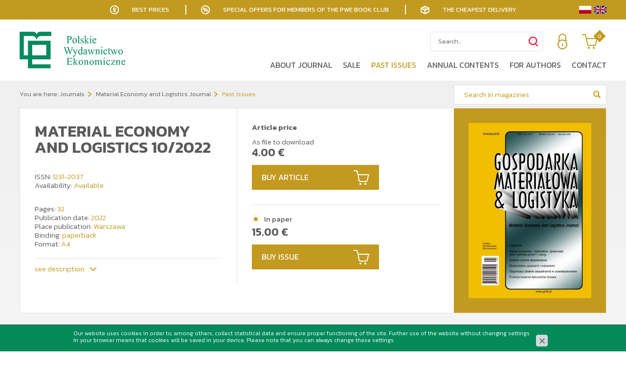

--- FILE ---
content_type: text/html; charset=utf-8
request_url: https://www.pwe.com.pl/en/journals/material-economy-and-logistics-journal/past-issues/material-economy-and-logistics-102022,p220884190
body_size: 6581
content:
<!DOCTYPE html>
<html lang="en">
<head>
<title>Material Economy and Logistics 10/2022 - Past issues - Material Economy and Logistics Journal - Journals - Pwe</title>
<meta id="viewport" name="viewport" content="width=device-width, initial-scale=1.0" />
<meta http-equiv="Content-Type" content="text/html; charset=utf-8" />
<meta name="description" content="" />
<meta property="og:title" content="Material Economy and Logistics 10/2022"/>
<meta property="og:url" content="https://www.pwe.com.pl/en/journals/material-economy-and-logistics-journal/past-issues/material-economy-and-logistics-102022,p220884190"/>
<meta property="og:type" content="news"/>
<meta property="og:description" content=""/>
<meta property="og:site_name" content="www.pwe.pl"/>
<meta property='og:image' content='https://www.pwe.com.pl/cache/files/1402371585/289gmiloklprenumerata---h-1600.jpg'/>
<link href="/css/all_gospodarka_gzip.css?v=89" type="text/css" rel="stylesheet" />
<link rel="shortcut icon" href="/grafika/favicon.ico" type="image/x-icon" />
<link rel="icon" href="/grafika/favicon.ico" type="image/x-icon" />
<link href="https://fonts.googleapis.com/css?family=Kanit:300,400,600,900&amp;subset=latin-ext" rel="stylesheet">
<!--[if lt IE 9]>
<script src="https://oss.maxcdn.com/libs/html5shiv/3.7.0/html5shiv.js"></script>
<script src="https://oss.maxcdn.com/libs/respond.js/1.4.2/respond.min.js"></script>
<![endif]-->
<meta name="robots" content="noindex," />
<!-- Google Tag Manager -->
<script>(function(w,d,s,l,i){w[l]=w[l]||[];w[l].push({'gtm.start':
new Date().getTime(),event:'gtm.js'});var f=d.getElementsByTagName(s)[0],
j=d.createElement(s),dl=l!='dataLayer'?'&l='+l:'';j.async=true;j.src=
'https://www.googletagmanager.com/gtm.js?id='+i+dl;f.parentNode.insertBefore(j,f);
})(window,document,'script','dataLayer','GTM-5QZMNKH');
var dataLayer = window.dataLayer || [];
dataLayer.push({
ecomm_prodid: 220884190,
ecomm_pagetype: 'product',
ecomm_totalvalue: '15.00',
ecomm_category: 'Journals / Material Economy and Logistics Journal / Past issues'
});
</script>
<!-- End Google Tag Manager -->
<script type="application/ld+json">
{ "@context" : "http://schema.org",
"@type" : "Organization",
"name" : "Pwe",
"url" : "http://www.pwe.pl",
"logo": "http://www.pwe.pl/grafika/logo.png",
"contactPoint" : [
{ "@type" : "ContactPoint",
"telephone" : "+48 795 189 901",
"contactType" : "customer service"
} ],
"potentialAction": {
"@type": "SearchAction",
"target": "http://www.pwe.pl/?q={search_term_string}",
"query-input": "required name=search_term_string"
}
}
</script>
</head>
<body class="body body-en prod220884190 ">
<div class="wrapper">
<div class="bar">
<div class="container">
<span class="return">Best prices</span>
<span class="discount">Special offers for members of the PWE book club</span>
<span class="delivery">The cheapest delivery</span>
<div class="languages">
<a href="/czasopisma/gospodarka-materialowa-i-logistyka/numery-czasopisma/gospodarka-materialowa-i-logistyka-102022,p220884190" class="pl"></a>
<a href="/en/journals/material-economy-and-logistics-journal/past-issues/gospodarka-materialowa-i-logistyka-102022,p220884190" class="en"></a>
</div>
</div>
</div>
<header>
<div class="container">
<div class="languages">
<a href="/czasopisma/gospodarka-materialowa-i-logistyka/numery-czasopisma/gospodarka-materialowa-i-logistyka-102022,p220884190" class="pl"></a>
<a href="/en/journals/material-economy-and-logistics-journal/past-issues/gospodarka-materialowa-i-logistyka-102022,p220884190" class="en"></a>
</div>
<div class="logo">
<a href="http://www.pwe.com.pl/">
<img src="/grafika/logo.png" alt="Pwe" />
</a>
</div>
<div class="header-shop ">
<div class="shop-action">
<div class="shop-user">
<a rel="nofollow" title="Zaloguj się" class="login" href="https://www.pwe.com.pl/en/user/account"></a>
</div>
<div class="shop-cart">
<a rel="nofollow" href="https://www.pwe.com.pl/en/cart" id="koszyk">
<span id="cart_count">0</span>
</a>
</div>
</div>
<div class="search">
<form id="form1" action="/" method="GET">
<input type="hidden" name="PHPSESSID" value="8rt70camqop3q25aubjem748m2" />
<input type="text" name="q" value="" placeholder="Search..." />
<button type="submit" title="Szukaj"></button>
</form>
</div>
</div>
<div class="navbar-header">
<button type="button" class="navbar-toggle" data-toggle="collapse" data-target=".navbar-collapse-header">
<span class="sr-only">Pokaż menu</span> <span class="icon-bar"></span> <span class="icon-bar"></span> <span class="icon-bar"></span>
</button>
</div>
<div class="navbar-collapse collapse navbar-collapse-header">
<ul class="nav navbar-nav navbar-right nav-header">
<li class="mdropdown"><a tabindex="1" href="/en/journals/material-economy-and-logistics-journal/about-journal">About journal</a>
<ul class="dropdown-menu"><li class="item-195508728 "><a href="/en/journals/material-economy-and-logistics-journal/about-journal/informacje-ogolne">General</a></li>
<li class="item-1816823820 "><a href="/en/journals/material-economy-and-logistics-journal/about-journal/profil-tematyczny-i-cele">Aims and scope</a></li>
<li class="item-1656215178 "><a href="/en/journals/material-economy-and-logistics-journal/about-journal/editorial-board">Editorial Board</a></li>
<li class="item-887353604 "><a href="/en/journals/material-economy-and-logistics-journal/about-journal/scientific-board">Scientific Board</a></li>
<li class="item-2102645644 "><a href="/en/journals/material-economy-and-logistics-journal/about-journal/list-of-reviewers">List of reviewers</a></li>
<li class="item-1738218723 "><a href="/en/journals/material-economy-and-logistics-journal/about-journal/procedura-recenzowania">Peer-review process</a></li>
<li class="item-703365231 "><a href="/en/journals/material-economy-and-logistics-journal/about-journal/the-code-of-conduct">The Code of Ethical Conduct</a></li>
</ul></li><li class="mdropdown"><a tabindex="2" href="/en/journals/material-economy-and-logistics-journal/past-issues/material-economy-and-logistics-032025,p1598523249">Sale</a>
<ul class="dropdown-menu"><li class="item-226693194 "><a href="/czasopisma/gospodarka-materialowa-i-logistyka/numery-czasopisma">Buy article</a></li>
<li class="item-1289089534 "><a href="/czasopisma/gospodarka-materialowa-i-logistyka/numery-czasopisma">Buy issue</a></li>
<li class="item-282654516 "><a href="/czasopisma/gospodarka-materialowa-i-logistyka/prenumerata">Subscription</a></li>
</ul></li><li class=" active"><a tabindex="3" href="/en/journals/material-economy-and-logistics-journal/past-issues">Past issues</a></li><li class=""><a tabindex="4" href="/en/journals/material-economy-and-logistics-journal/annual-contents">Annual contents</a></li><li class="mdropdown"><a tabindex="5" href="/en/journals/material-economy-and-logistics-journal/for-authors">For authors</a>
<ul class="dropdown-menu"><li class="item-1723072255 "><a href="/en/journals/material-economy-and-logistics-journal/for-authors/publishing-policy">Publishing policy</a></li>
<li class="item-123853561 "><a href="/en/journals/material-economy-and-logistics-journal/for-authors/peer-review-process">Peer-review process</a></li>
</ul></li><li class=""><a tabindex="6" href="/en/journals/material-economy-and-logistics-journal/contact">Contact</a></li>
</ul>
</div>
</div>
</header>
<div class="header-spacer"></div>
<div class="fixed-buttons">
<a class="facebook" href="https://www.facebook.com/WydawnictwoPWE/" title="Sprawdź nasz profil na Facebooku" rel="nofollow"></a>
<a class="linkedin" href="https://linkedin.com/company/polskie-wydawnictwo-ekonomiczne" title="Sprawdź nasz profil na Linkedin" rel="nofollow"></a>
<a class="newsletter-btn" href="/en/newsletter"></a>
</div>
<div class="content-page content-page-background">
<div class="container">
<ol class="breadcrumb">
<li>
You are here:
</li>
<li itemscope itemtype="http://data-vocabulary.org/Breadcrumb" class="breadcrumb-1">
<a itemprop="url" href="/en/journals">
<span itemprop="title">Journals</span>
</a>
</li>
<li itemscope itemtype="http://data-vocabulary.org/Breadcrumb" class="breadcrumb-2">
<a itemprop="url" href="/en/journals/material-economy-and-logistics-journal">
<span itemprop="title">Material Economy and Logistics Journal</span>
</a>
</li>
<li itemscope itemtype="http://data-vocabulary.org/Breadcrumb" class="breadcrumb-3">
<a itemprop="url" href="/en/journals/material-economy-and-logistics-journal/past-issues">
<span itemprop="title">Past issues</span>
</a>
</li>
</ol>
<div class="search-inside">
<form id="form2" action="/en/journals/material-economy-and-logistics-journal" method="GET">
<input type="hidden" name="PHPSESSID" value="8rt70camqop3q25aubjem748m2" />
<input type="text" name="q" value="" placeholder="Search in magazines" />
<input type="hidden" name="kat" value="645599643" />
<button type="submit" title="Szukaj"></button>
</form>
</div>
<div id="main" class="row row-offcanvas row-offcanvas-left">
<div id="content" class="col-sm-12 col-xs-12">
<div itemscope itemtype="http://schema.org/Product">
<div class="product-prenumerata">
<div class="images">
<div class="image">
<a class="DmsImageBox" itemprop="image" href="/cache/files/1402371585/289gmiloklprenumerata---w-1200.jpg" data-foto="/cache/files/1402371585/289gmiloklprenumerata---w-720-h-500.jpg">
<img src="/cache/files/1402371585/289gmiloklprenumerata---w-720-h-500.jpg" alt="Material Economy and Logistics 10/2022" />
</a>
</div>
</div>
<div class="description">
<h1 itemprop="name">Material Economy and Logistics 10/2022</h1>
<div class="data">
<div class="data-row code-field">
ISSN: <span class="value" itemprop="productID">1231-2037</span>
</div>
<div class="data-row availability hidden">
Availability: <span class="value">Available</span>
</div>
<div class="data-row data-specification">
Pages: <span>32</span><br />
Publication date: <span>2022</span><br />
Place publication: <span>Warszawa</span><br />
Binding: <span>paperback</span><br />
Format: <span>A4</span><br />
</div>
</div>
<div class="socials-icons">
<div class="addthis_inline_share_toolbox"></div>
</div>
<div class="tab-more">
<a href="#products-tabs-section">see description</a>
</div>
</div>
<div class="prices">
<form onsubmit="return checkProdukt('zakup');" action="?" method="get" class="nomargs" name="zakup">
<input type="hidden" name="rkup" value="574438810">
<input type="hidden" name="PHPSESSID" value="8rt70camqop3q25aubjem748m2" />
<div class="price-item">
<div class="price-item">
<strong class="price-label">
Article price
</strong>
<div class="checkboxes">
<div data-dostepnosc="" itemprop="offers" itemscope itemtype="http://schema.org/Offer">
As file to download
<div class="price-current">
<span class="value"><span itemprop="price">4.00</span> <span itemprop="priceCurrency" content="EUR">&euro;</span></span>
</div>
<meta itemprop="availability" content="InStock" />
</div>
</div>
<a class="button-cart button-article-click">
Buy article
</a>
</div>
<div class="checkboxes">
<div data-pokaz-koszyk="1" data-dostepnosc="Available" itemprop="offers" itemscope itemtype="http://schema.org/Offer">
<input id="220884190" type="radio" name="kup" value="220884190" />
<label itemprop="name" for="220884190">In paper</label>
<div class="price-current">
<span class="value"><span itemprop="price">15.00</span> <span itemprop="priceCurrency" content="EUR">&euro;</span></span>
</div>
<meta itemprop="availability" content="InStock" />
</div>
</div>
<button type="button" id="product-cart" class="button-cart" onclick="if(checkProdukt('zakup')){return dodajDoKoszyka(this,'zakup','8rt70camqop3q25aubjem748m2','','1402371585/289gmiloklprenumerata.jpg');}">
Buy issue
</button>
</div>
</form>
</div>
</div>
<div class="product-tabs" id="products-tabs-section" role="tabpanel">
<ul class="nav nav-tabs" role="tablist">
<li>
<a href="#tab-spis-tresci" aria-controls="tab-spis-tresci" role="tab" data-toggle="tab">
Content list
</a>
</li>
<li>
<a href="#koszty" aria-controls="koszty" role="tab" data-toggle="tab">
Costs and delivery
</a>
</li>
</ul>
<div class="tab-content">
<div class="tab-pane" id="tab-spis-tresci">
<div class="artykul">
<div class="artykul-name"><a href="/en/journals/material-economy-and-logistics-journal/increasing-resilience-strategies-for-supply-chains-in-tourism,a1630214738"> Increasing resilience strategies for supply chains in tourism, s. 2-7</a></div>
<div class="artykul-kod">DOI: 10.33226/1231-2037.2022.10.1</div>
<div class="artykul-autor">
<a href="/en/journals/material-economy-and-logistics-journal/jaroslaw-witkowski,s1832394828">Prof. dr hab. Jarosław Witkowski</a>
</div>
<div class="artykul-orc">JEL: Z30, Z31, Z33</div>
<div class="artykul-buttons">
<a class="more">expand</a>
</div>
<div class="artykul-description">
<div class="title"><a href="/en/journals/material-economy-and-logistics-journal/increasing-resilience-strategies-for-supply-chains-in-tourism,a1630214738"> Increasing resilience strategies for supply chains in tourism</a></div>
<div class="artykul-description-expand">
<p>As a result of pandemic COVID-19, the increasing resilience has become the priority for most global supply chains. Despite of many studies and analyses concerning the resilience of international supply chains in industry and trade after pandemic COVID-19, there is cognitive gap concerning resilience in touristic supply chains. Therefore the main aim of the paper is identification the structure as well as essence of touristic supply chains management concept. Based on the idea of touristic supply chain the expected utility of six major strategies to build greater resilience in industry and trade will be preliminary analysed from the tourism activity perspective. The methodology of the paper is mainly based on literature review, logical analysis as well as participant observation. Therefore the conclusions as a result of logical deduction should be additionally verified by further empirical research.</p>
<div class="artykul-tags">
Keywords: <span>supply chain management; supply chains in tourism; increasing resilience; COVID-19 pandemic</span>
</div>
</div>
<a class="download-article" href="/pobierz.php?id=1630214738&mode=artykul">
Download article
</a>
</div>
</div>
<div class="artykul">
<div class="artykul-name"><a href="/en/journals/material-economy-and-logistics-journal/the-logistics-control-system-for-container-vessels-in-the-tandem-sea-port,a1202398463">The logistics control system for container vessels in the tandem sea port, s. 8-14</a></div>
<div class="artykul-kod">DOI: 10.33226/1231-2037.2022.10.2</div>
<div class="artykul-autor">
<a href="/en/journals/material-economy-and-logistics-journal/zbigniew-frackiewicz,s386031728">Prof. dr inż Zbigniew Frąckiewicz</a>, <a href="/en/journals/material-economy-and-logistics-journal/franciszek-marecki,s994854477">Prof. dr hab. inż., dr n.e. Franciszek Marecki</a>, <a href="/en/journals/material-economy-and-logistics-journal/robert-bucki,s1938213474">Dr inż. Robert Bucki</a>
</div>
<div class="artykul-orc">JEL: C02, C20, D81</div>
<div class="artykul-buttons">
<a class="more">expand</a>
</div>
<div class="artykul-description">
<div class="title"><a href="/en/journals/material-economy-and-logistics-journal/the-logistics-control-system-for-container-vessels-in-the-tandem-sea-port,a1202398463">The logistics control system for container vessels in the tandem sea port</a></div>
<div class="artykul-description-expand">
<p>The paper solves the problem of controlling the handling of container ships in a tandem seaport. The control system for container ships includes determining the route of ships taking into account random disturbances, ship transport time and the time of unloading/loading. Determining the optimal route of ships is an NP problem. The ship service process is scheduled on a weekly basis. However, the tugboats operate in a shift cycle. It is important to designate a warehouse/wharf where containers are to be unloaded/loaded and to determine restrictions. The port consists of a roadway, ships, unloading and loading quays, canals, and warehouses and can have various structures. It is assumed that the ships await service in the port roadstead. The time horizon for the allocation is one week. Ships waiting in the roadstead have priorities depending on the waiting time. It is assumed that the time of transport, unloading/loading of the vessel and economic parameters are given. The optimization of ship service in the port is multi-criteria. There are entry, exit and internal criteria. The problem of controlling container ships in a tandem seaport was solved by the method of artificial intelligence using a computer program. The optimization criterion was the minimization of vessel service time in both parts of the port, taking into account restrictions. A logistics system for controlling ships in a tandem seaport with averaged data and random events was developed.</p>
<div class="artykul-tags">
Keywords: <span>logistics control system; optimization; roadstead; container ships; tandem sea port; wharf</span>
</div>
</div>
<a class="download-article" href="/pobierz.php?id=1202398463&mode=artykul">
Download article
</a>
</div>
</div>
<div class="artykul">
<div class="artykul-name"><a href="/en/journals/material-economy-and-logistics-journal/identification-of-the-personality-factors-of-the-driver-and-road-safety,a749043255">Identification of the personality factors of the driver and road safety, s. 15-20</a></div>
<div class="artykul-kod">DOI: 10.33226/1231-2037.2022.10.3</div>
<div class="artykul-autor">
<a href="/en/journals/material-economy-and-logistics-journal/beata-stasiak-cieslak,s1586311916">Dr Beata Stasiak-Cieślak</a>, <a href="/en/journals/material-economy-and-logistics-journal/anna-borucka,s652484301">Dr hab. inż. Anna Borucka, prof. WAT</a>
</div>
<div class="artykul-orc">JEL: L91</div>
<div class="artykul-buttons">
<a class="more">expand</a>
</div>
<div class="artykul-description">
<div class="title"><a href="/en/journals/material-economy-and-logistics-journal/identification-of-the-personality-factors-of-the-driver-and-road-safety,a749043255">Identification of the personality factors of the driver and road safety</a></div>
<div class="artykul-description-expand">
<p>The study presents an overview of the available research results concerning the analysis of the impact of factors characteristic for the behavior of road users that influence road accidents. Intellectual fitness, personality and temperament as well as psychomotor skills were analyzed. The aim of the article is to present the current results in terms of selected psychological factors, i.e. intellectual performance, personality and temperament traits as well as psychomotor performance in the field of road safety. It is also the basis for setting directions for further research in this field.</p>
<div class="artykul-tags">
Keywords: <span>road safety; driver; the personality factors of the driver</span>
</div>
</div>
<a class="download-article" href="/pobierz.php?id=749043255&mode=artykul">
Download article
</a>
</div>
</div>
<div class="artykul">
<div class="artykul-name"><a href="/en/journals/material-economy-and-logistics-journal/remote-work-in-pandemic-conditions-the-result-of-research-conducted-among-office-workers,a95613935">Remote work in pandemic conditions — the result of research conducted among office workers, s. 21-32</a></div>
<div class="artykul-kod">DOI: 10.33226/1231-2037.2022.10.4</div>
<div class="artykul-autor">
<a href="/en/journals/material-economy-and-logistics-journal/marzena-ogorek,s159910454">dr inż. Marzena Ogórek</a>, <a href="/en/journals/material-economy-and-logistics-journal/dominika-strycharska,s762729698">dr inż. Dominika Strycharska</a>, <a href="/en/journals/material-economy-and-logistics-journal/mateusz-sobczak,s1471561711">Mgr inż. Mateusz Sobczak</a>
</div>
<div class="artykul-orc">JEL: M54, M50</div>
<div class="artykul-buttons">
<a class="more">expand</a>
</div>
<div class="artykul-description">
<div class="title"><a href="/en/journals/material-economy-and-logistics-journal/remote-work-in-pandemic-conditions-the-result-of-research-conducted-among-office-workers,a95613935">Remote work in pandemic conditions — the result of research conducted among office workers</a></div>
<div class="artykul-description-expand">
<p>The article assesses the quality of an employee&#39;s work while performing remote work, which was introduced in connection with the pandemic of the new COVID-19 disease caused by the SARS-CoV-2 virus, which posed a threat to health and life. The research results were collected using a statistical method in the form of an Internet questionnaire. The assessment of this way of working was made on two time levels, when remote work was introduced on a massive scale and 1.5 years from then on. The survey was conducted periodically and was generally available to the units belonging to the study group for a period of three months. The survey questionnaire has been made available so that the largest number of people who meet the survey requirements have access to it. Internet portals and groups associating office workers were used.</p>
<div class="artykul-tags">
Keywords: <span>remote work; COVID-19; internet poll</span>
</div>
</div>
<a class="download-article" href="/pobierz.php?id=95613935&mode=artykul">
Download article
</a>
</div>
</div>
</div>
<div class="tab-pane" id="koszty">
<table class="table table-costs">
<tr>
<td style="width: 65%">Odbiór osobisty</td>
<td>0 &euro;</td>
</tr>
<tr>
<td style="width: 65%">Inpost Paczkomaty</td>
<td> 3 &euro;</td>
</tr>
<tr>
<td style="width: 65%">Kurier Inpost</td>
<td> 3 &euro;</td>
</tr>
<tr>
<td style="width: 65%">Kurier FedEX</td>
<td> 3 &euro;</td>
</tr>
<tr>
<td style="width: 65%">Free delivery in Reader's Club</td>
<td>from 48 &euro;</td>
</tr>
</table>
</div>
</div>
</div>
<div class="product-bottom">
</div>
</div>
</div>
</div>
</div>
</div>
<footer >
<div class="container">
<div class="nagl">Polskie Wydawnictwo Ekonomiczne S.A.</div>
<div class="footer-data">
<div>
<div class="title">Office</div>
Wawelska 78 / 22<br />
02-034 Warsaw<br />
<a class="mailer">pwe|pwe.com.pl| |pwe|pwe.com.pl</a>
</div>
<div>
<div class="title">Sale</div>
Tel: +48 602 733 682<br>
<a class="mailer">handel|pwe.com.pl| |handel|pwe.com.pl</a>
</div>
<div>
<div class="title">Marketing</div>
<a class="mailer">marketing|pwe.com.pl| |marketing|pwe.com.pl</a>
</div>
<div>
<div class="title">Publishing suggestions</div>
Tel.: +48 795 189 869<br />
<a class="mailer">redakcje|pwe.com.pl| |redakcje|pwe.com.pl</a>
</div>
</div>
<div class="footer">
<div class="nav-footer">
<a href="/en/general/regulamin-sklepu-internetowego">Regulations</a>
<a href="/en/general/polityka-prywatnosci">Privacy policy</a>
<a href="/en/general/polityka-plikow-cookies">Cookie Policy</a>
</div>
<div class="copyright">
2019 © Pwe. All rights reserved.<br />
Projekt &amp; <a href="http://www.dms-cms.pl">cms</a>: <a title="Projektowanie stron Warszawa" href="https://www.zstudio.pl">www.zstudio.pl</a>
</div>
</div>
</div>
</footer>
<script async src="/js/all_gzip.js?v=28"></script>
<script type="text/javascript" src="//s7.addthis.com/js/300/addthis_widget.js#pubid=ra-5df394b4a1a45564"></script>
</div>
</body>
</html>


--- FILE ---
content_type: text/css;charset=UTF-8
request_url: https://www.pwe.com.pl/css/all_gospodarka_gzip.css?v=89
body_size: 41029
content:
@import url(//fonts.googleapis.com/css?family=Kanit:300,400,600,900&subset=latin-ext);.clearAll:before,.clearAll:after{clear: both;display: block;content: " "}.owl-carousel{display: block;width: 100%;-webkit-tap-highlight-color: transparent;position: relative;z-index: 1}.owl-carousel > .item{display: none}.owl-carousel > .item:first{display: block}.owl-carousel .owl-stage{position: relative;-ms-touch-action: pan-Y;touch-action: manipulation;-moz-backface-visibility: hidden}.owl-carousel .owl-stage:after{content: ".";display: block;clear: both;visibility: hidden;line-height: 0;height: 0}.owl-carousel .owl-stage-outer{position: relative;overflow: hidden;-webkit-transform: translate3d(0px, 0px, 0px)}.owl-carousel .owl-wrapper,.owl-carousel .owl-item{-webkit-backface-visibility: hidden;-moz-backface-visibility: hidden;-ms-backface-visibility: hidden;-webkit-transform: translate3d(0, 0, 0);-moz-transform: translate3d(0, 0, 0);-ms-transform: translate3d(0, 0, 0)}.owl-carousel .owl-item{position: relative;min-height: 1px;float: left;-webkit-backface-visibility: hidden;-webkit-tap-highlight-color: transparent;-webkit-touch-callout: none}.owl-carousel .owl-item img{display: block;width: 100%}.owl-carousel .owl-nav.disabled,.owl-carousel .owl-dots.disabled{display: none}.owl-carousel .owl-nav .owl-prev,.owl-carousel .owl-nav .owl-next,.owl-carousel .owl-dot{cursor: pointer;-webkit-user-select: none;-khtml-user-select: none;-moz-user-select: none;-ms-user-select: none;user-select: none}.owl-carousel .owl-nav button.owl-prev,.owl-carousel .owl-nav button.owl-next,.owl-carousel button.owl-dot{background: none;color: inherit;border: none;padding: 0 !important;font: inherit}.owl-carousel.owl-loaded{display: block}.owl-carousel.owl-loading{opacity: 0;display: block}.owl-carousel.owl-hidden{opacity: 0}.owl-carousel.owl-refresh .owl-item{visibility: hidden}.owl-carousel.owl-drag .owl-item{touch-action: none;-webkit-user-select: none;-moz-user-select: none;-ms-user-select: none;user-select: none}.owl-carousel.owl-grab{cursor: move;cursor: grab}.owl-carousel.owl-rtl{direction: rtl}.owl-carousel.owl-rtl .owl-item{float: right}.owl-carousel .animated{animation-duration: 1000ms;animation-fill-mode: both}.owl-carousel .owl-animated-in{z-index: 0}.owl-carousel .owl-animated-out{z-index: 1}.owl-carousel .fadeOut{animation-name: fadeOut}@keyframes fadeOut{0%{opacity: 1}100%{opacity: 0}}.owl-height{transition: height 500ms ease-in-out}.owl-carousel .owl-item .owl-lazy{opacity: 0;transition: opacity 400ms ease}.owl-carousel .owl-item img.owl-lazy{transform-style: preserve-3d}.owl-carousel .owl-video-wrapper{position: relative;height: 100%;background: #000}.owl-carousel .owl-video-play-icon{position: absolute;height: 80px;width: 80px;left: 50%;top: 50%;margin-left: -40px;margin-top: -40px;cursor: pointer;z-index: 1;-webkit-backface-visibility: hidden;transition: transform 100ms ease}.owl-carousel .owl-video-play-icon:hover{transform: scale(1.3, 1.3)}.owl-carousel .owl-video-playing .owl-video-tn,.owl-carousel .owl-video-playing .owl-video-play-icon{display: none}.owl-carousel .owl-video-tn{opacity: 0;height: 100%;background-position: center center;background-repeat: no-repeat;background-size: contain;transition: opacity 400ms ease}.owl-carousel .owl-video-frame{position: relative;z-index: 1;height: 100%;width: 100%}.owl-carousel .owl-nav{margin-top: 10px;text-align: center;-webkit-tap-highlight-color: transparent}.owl-carousel .owl-nav [class*='owl-']{color: #ffffff;font-size: 14px;margin: 5px;padding: 4px 7px;background: #d6d6d6;display: inline-block;cursor: pointer;border-radius: 3px}.owl-carousel .owl-nav [class*='owl-']:hover{background: #869791;color: #ffffff;text-decoration: none}.owl-carousel .owl-nav .disabled{opacity: 0.5;cursor: default}.owl-carousel .owl-nav.disabled + .owl-dots{margin-top: 10px}.owl-carousel .owl-dots{text-align: center;-webkit-tap-highlight-color: transparent}.owl-carousel .owl-dots .owl-dot{display: inline-block;zoom: 1;*display: inline}.owl-carousel .owl-dots .owl-dot span{width: 10px;height: 10px;margin: 5px 7px;background: #d6d6d6;display: block;-webkit-backface-visibility: visible;transition: opacity 200ms ease;border-radius: 30px}.owl-carousel .owl-dots .owl-dot.active span,.owl-carousel .owl-dots .owl-dot:hover span{background: #869791}/*! normalize.css v3.0.2 | MIT License | git.io/normalize */html{font-family: sans-serif;-ms-text-size-adjust: 100%;-webkit-text-size-adjust: 100%}body{margin: 0}article,aside,details,figcaption,figure,footer,header,hgroup,main,menu,nav,section,summary{display: block}audio,canvas,progress,video{display: inline-block;vertical-align: baseline}audio:not([controls]){display: none;height: 0}[hidden],template{display: none}a{background-color: transparent}a:active,a:hover{outline: 0}abbr[title]{border-bottom: 1px dotted}b,strong{font-weight: bold}dfn{font-style: italic}h1{font-size: 2em;margin: 0.67em 0}mark{background: #ff0;color: #000}small{font-size: 80%}sub,sup{font-size: 75%;line-height: 0;position: relative;vertical-align: baseline}sup{top: -0.5em}sub{bottom: -0.25em}img{border: 0}svg:not(:root){overflow: hidden}figure{margin: 1em 40px}hr{-moz-box-sizing: content-box;box-sizing: content-box;height: 0}pre{overflow: auto}code,kbd,pre,samp{font-family: monospace, monospace;font-size: 1em}button,input,optgroup,select,textarea{color: inherit;font: inherit;margin: 0}button{overflow: visible}button,select{text-transform: none}button,html input[type="button"],input[type="reset"],input[type="submit"]{-webkit-appearance: button;cursor: pointer}button[disabled],html input[disabled]{cursor: default}button::-moz-focus-inner,input::-moz-focus-inner{border: 0;padding: 0}input{line-height: normal}input[type="checkbox"],input[type="radio"]{box-sizing: border-box;padding: 0}input[type="number"]::-webkit-inner-spin-button,input[type="number"]::-webkit-outer-spin-button{height: auto}input[type="search"]{-webkit-appearance: textfield;-moz-box-sizing: content-box;-webkit-box-sizing: content-box;box-sizing: content-box}input[type="search"]::-webkit-search-cancel-button,input[type="search"]::-webkit-search-decoration{-webkit-appearance: none}fieldset{border: 1px solid #c0c0c0;margin: 0 2px;padding: 0.35em 0.625em 0.75em}legend{border: 0;padding: 0}textarea{overflow: auto}optgroup{font-weight: bold}table{border-collapse: collapse;border-spacing: 0}td,th{padding: 0}/*! Source: https://github.com/h5bp/html5-boilerplate/blob/master/src/css/main.css */@media print{*,*:before,*:after{background: transparent !important;color: #000 !important;box-shadow: none !important;text-shadow: none !important}a,a:visited{text-decoration: underline}a[href]:after{content: " (" attr(href) ")"}abbr[title]:after{content: " (" attr(title) ")"}a[href^="#"]:after,a[href^="javascript:"]:after{content: ""}pre,blockquote{border: 1px solid #999;page-break-inside: avoid}thead{display: table-header-group}tr,img{page-break-inside: avoid}img{max-width: 100% !important}p,h2,h3{orphans: 3;widows: 3}h2,h3{page-break-after: avoid}select{background: #fff !important}.navbar{display: none}.btn > .caret,.dropup > .btn > .caret{border-top-color: #000 !important}.label{border: 1px solid #000}.table{border-collapse: collapse !important}.table td,.table th{background-color: #fff !important}.table-bordered th,.table-bordered td{border: 1px solid #ddd !important}}@font-face{font-family: 'Glyphicons Halflings';src: url('/css/fonts/glyphicons-halflings-regular.eot');src: url('/css/fonts/glyphicons-halflings-regular.eot?#iefix') format('embedded-opentype'), url('/css/fonts/glyphicons-halflings-regular.woff') format('woff'), url('/css/fonts/glyphicons-halflings-regular.ttf') format('truetype'), url('/css/fonts/glyphicons-halflings-regular.svg#glyphicons_halflingsregular') format('svg')}.glyphicon{position: relative;top: 1px;display: inline-block;font-family: 'Glyphicons Halflings';font-style: normal;font-weight: normal;line-height: 1;-webkit-font-smoothing: antialiased;-moz-osx-font-smoothing: grayscale}.glyphicon-asterisk:before{content: "\2a"}.glyphicon-plus:before{content: "\2b"}.glyphicon-euro:before,.glyphicon-eur:before{content: "\20ac"}.glyphicon-minus:before{content: "\2212"}.glyphicon-cloud:before{content: "\2601"}.glyphicon-envelope:before{content: "\2709"}.glyphicon-pencil:before{content: "\270f"}.glyphicon-glass:before{content: "\e001"}.glyphicon-music:before{content: "\e002"}.glyphicon-search:before{content: "\e003"}.glyphicon-heart:before{content: "\e005"}.glyphicon-star:before{content: "\e006"}.glyphicon-star-empty:before{content: "\e007"}.glyphicon-user:before{content: "\e008"}.glyphicon-film:before{content: "\e009"}.glyphicon-th-large:before{content: "\e010"}.glyphicon-th:before{content: "\e011"}.glyphicon-th-list:before{content: "\e012"}.glyphicon-ok:before{content: "\e013"}.glyphicon-remove:before{content: "\e014"}.glyphicon-zoom-in:before{content: "\e015"}.glyphicon-zoom-out:before{content: "\e016"}.glyphicon-off:before{content: "\e017"}.glyphicon-signal:before{content: "\e018"}.glyphicon-cog:before{content: "\e019"}.glyphicon-trash:before{content: "\e020"}.glyphicon-home:before{content: "\e021"}.glyphicon-file:before{content: "\e022"}.glyphicon-time:before{content: "\e023"}.glyphicon-road:before{content: "\e024"}.glyphicon-download-alt:before{content: "\e025"}.glyphicon-download:before{content: "\e026"}.glyphicon-upload:before{content: "\e027"}.glyphicon-inbox:before{content: "\e028"}.glyphicon-play-circle:before{content: "\e029"}.glyphicon-repeat:before{content: "\e030"}.glyphicon-refresh:before{content: "\e031"}.glyphicon-list-alt:before{content: "\e032"}.glyphicon-lock:before{content: "\e033"}.glyphicon-flag:before{content: "\e034"}.glyphicon-headphones:before{content: "\e035"}.glyphicon-volume-off:before{content: "\e036"}.glyphicon-volume-down:before{content: "\e037"}.glyphicon-volume-up:before{content: "\e038"}.glyphicon-qrcode:before{content: "\e039"}.glyphicon-barcode:before{content: "\e040"}.glyphicon-tag:before{content: "\e041"}.glyphicon-tags:before{content: "\e042"}.glyphicon-book:before{content: "\e043"}.glyphicon-bookmark:before{content: "\e044"}.glyphicon-print:before{content: "\e045"}.glyphicon-camera:before{content: "\e046"}.glyphicon-font:before{content: "\e047"}.glyphicon-bold:before{content: "\e048"}.glyphicon-italic:before{content: "\e049"}.glyphicon-text-height:before{content: "\e050"}.glyphicon-text-width:before{content: "\e051"}.glyphicon-align-left:before{content: "\e052"}.glyphicon-align-center:before{content: "\e053"}.glyphicon-align-right:before{content: "\e054"}.glyphicon-align-justify:before{content: "\e055"}.glyphicon-list:before{content: "\e056"}.glyphicon-indent-left:before{content: "\e057"}.glyphicon-indent-right:before{content: "\e058"}.glyphicon-facetime-video:before{content: "\e059"}.glyphicon-picture:before{content: "\e060"}.glyphicon-map-marker:before{content: "\e062"}.glyphicon-adjust:before{content: "\e063"}.glyphicon-tint:before{content: "\e064"}.glyphicon-edit:before{content: "\e065"}.glyphicon-share:before{content: "\e066"}.glyphicon-check:before{content: "\e067"}.glyphicon-move:before{content: "\e068"}.glyphicon-step-backward:before{content: "\e069"}.glyphicon-fast-backward:before{content: "\e070"}.glyphicon-backward:before{content: "\e071"}.glyphicon-play:before{content: "\e072"}.glyphicon-pause:before{content: "\e073"}.glyphicon-stop:before{content: "\e074"}.glyphicon-forward:before{content: "\e075"}.glyphicon-fast-forward:before{content: "\e076"}.glyphicon-step-forward:before{content: "\e077"}.glyphicon-eject:before{content: "\e078"}.glyphicon-chevron-left:before{content: "\e079"}.glyphicon-chevron-right:before{content: "\e080"}.glyphicon-plus-sign:before{content: "\e081"}.glyphicon-minus-sign:before{content: "\e082"}.glyphicon-remove-sign:before{content: "\e083"}.glyphicon-ok-sign:before{content: "\e084"}.glyphicon-question-sign:before{content: "\e085"}.glyphicon-info-sign:before{content: "\e086"}.glyphicon-screenshot:before{content: "\e087"}.glyphicon-remove-circle:before{content: "\e088"}.glyphicon-ok-circle:before{content: "\e089"}.glyphicon-ban-circle:before{content: "\e090"}.glyphicon-arrow-left:before{content: "\e091"}.glyphicon-arrow-right:before{content: "\e092"}.glyphicon-arrow-up:before{content: "\e093"}.glyphicon-arrow-down:before{content: "\e094"}.glyphicon-share-alt:before{content: "\e095"}.glyphicon-resize-full:before{content: "\e096"}.glyphicon-resize-small:before{content: "\e097"}.glyphicon-exclamation-sign:before{content: "\e101"}.glyphicon-gift:before{content: "\e102"}.glyphicon-leaf:before{content: "\e103"}.glyphicon-fire:before{content: "\e104"}.glyphicon-eye-open:before{content: "\e105"}.glyphicon-eye-close:before{content: "\e106"}.glyphicon-warning-sign:before{content: "\e107"}.glyphicon-plane:before{content: "\e108"}.glyphicon-calendar:before{content: "\e109"}.glyphicon-random:before{content: "\e110"}.glyphicon-comment:before{content: "\e111"}.glyphicon-magnet:before{content: "\e112"}.glyphicon-chevron-up:before{content: "\e113"}.glyphicon-chevron-down:before{content: "\e114"}.glyphicon-retweet:before{content: "\e115"}.glyphicon-shopping-cart:before{content: "\e116"}.glyphicon-folder-close:before{content: "\e117"}.glyphicon-folder-open:before{content: "\e118"}.glyphicon-resize-vertical:before{content: "\e119"}.glyphicon-resize-horizontal:before{content: "\e120"}.glyphicon-hdd:before{content: "\e121"}.glyphicon-bullhorn:before{content: "\e122"}.glyphicon-bell:before{content: "\e123"}.glyphicon-certificate:before{content: "\e124"}.glyphicon-thumbs-up:before{content: "\e125"}.glyphicon-thumbs-down:before{content: "\e126"}.glyphicon-hand-right:before{content: "\e127"}.glyphicon-hand-left:before{content: "\e128"}.glyphicon-hand-up:before{content: "\e129"}.glyphicon-hand-down:before{content: "\e130"}.glyphicon-circle-arrow-right:before{content: "\e131"}.glyphicon-circle-arrow-left:before{content: "\e132"}.glyphicon-circle-arrow-up:before{content: "\e133"}.glyphicon-circle-arrow-down:before{content: "\e134"}.glyphicon-globe:before{content: "\e135"}.glyphicon-wrench:before{content: "\e136"}.glyphicon-tasks:before{content: "\e137"}.glyphicon-filter:before{content: "\e138"}.glyphicon-briefcase:before{content: "\e139"}.glyphicon-fullscreen:before{content: "\e140"}.glyphicon-dashboard:before{content: "\e141"}.glyphicon-paperclip:before{content: "\e142"}.glyphicon-heart-empty:before{content: "\e143"}.glyphicon-link:before{content: "\e144"}.glyphicon-phone:before{content: "\e145"}.glyphicon-pushpin:before{content: "\e146"}.glyphicon-usd:before{content: "\e148"}.glyphicon-gbp:before{content: "\e149"}.glyphicon-sort:before{content: "\e150"}.glyphicon-sort-by-alphabet:before{content: "\e151"}.glyphicon-sort-by-alphabet-alt:before{content: "\e152"}.glyphicon-sort-by-order:before{content: "\e153"}.glyphicon-sort-by-order-alt:before{content: "\e154"}.glyphicon-sort-by-attributes:before{content: "\e155"}.glyphicon-sort-by-attributes-alt:before{content: "\e156"}.glyphicon-unchecked:before{content: "\e157"}.glyphicon-expand:before{content: "\e158"}.glyphicon-collapse-down:before{content: "\e159"}.glyphicon-collapse-up:before{content: "\e160"}.glyphicon-log-in:before{content: "\e161"}.glyphicon-flash:before{content: "\e162"}.glyphicon-log-out:before{content: "\e163"}.glyphicon-new-window:before{content: "\e164"}.glyphicon-record:before{content: "\e165"}.glyphicon-save:before{content: "\e166"}.glyphicon-open:before{content: "\e167"}.glyphicon-saved:before{content: "\e168"}.glyphicon-import:before{content: "\e169"}.glyphicon-export:before{content: "\e170"}.glyphicon-send:before{content: "\e171"}.glyphicon-floppy-disk:before{content: "\e172"}.glyphicon-floppy-saved:before{content: "\e173"}.glyphicon-floppy-remove:before{content: "\e174"}.glyphicon-floppy-save:before{content: "\e175"}.glyphicon-floppy-open:before{content: "\e176"}.glyphicon-credit-card:before{content: "\e177"}.glyphicon-transfer:before{content: "\e178"}.glyphicon-cutlery:before{content: "\e179"}.glyphicon-header:before{content: "\e180"}.glyphicon-compressed:before{content: "\e181"}.glyphicon-earphone:before{content: "\e182"}.glyphicon-phone-alt:before{content: "\e183"}.glyphicon-tower:before{content: "\e184"}.glyphicon-stats:before{content: "\e185"}.glyphicon-sd-video:before{content: "\e186"}.glyphicon-hd-video:before{content: "\e187"}.glyphicon-subtitles:before{content: "\e188"}.glyphicon-sound-stereo:before{content: "\e189"}.glyphicon-sound-dolby:before{content: "\e190"}.glyphicon-sound-5-1:before{content: "\e191"}.glyphicon-sound-6-1:before{content: "\e192"}.glyphicon-sound-7-1:before{content: "\e193"}.glyphicon-copyright-mark:before{content: "\e194"}.glyphicon-registration-mark:before{content: "\e195"}.glyphicon-cloud-download:before{content: "\e197"}.glyphicon-cloud-upload:before{content: "\e198"}.glyphicon-tree-conifer:before{content: "\e199"}.glyphicon-tree-deciduous:before{content: "\e200"}.glyphicon-cd:before{content: "\e201"}.glyphicon-save-file:before{content: "\e202"}.glyphicon-open-file:before{content: "\e203"}.glyphicon-level-up:before{content: "\e204"}.glyphicon-copy:before{content: "\e205"}.glyphicon-paste:before{content: "\e206"}.glyphicon-alert:before{content: "\e209"}.glyphicon-equalizer:before{content: "\e210"}.glyphicon-king:before{content: "\e211"}.glyphicon-queen:before{content: "\e212"}.glyphicon-pawn:before{content: "\e213"}.glyphicon-bishop:before{content: "\e214"}.glyphicon-knight:before{content: "\e215"}.glyphicon-baby-formula:before{content: "\e216"}.glyphicon-tent:before{content: "\26fa"}.glyphicon-blackboard:before{content: "\e218"}.glyphicon-bed:before{content: "\e219"}.glyphicon-apple:before{content: "\f8ff"}.glyphicon-erase:before{content: "\e221"}.glyphicon-hourglass:before{content: "\231b"}.glyphicon-lamp:before{content: "\e223"}.glyphicon-duplicate:before{content: "\e224"}.glyphicon-piggy-bank:before{content: "\e225"}.glyphicon-scissors:before{content: "\e226"}.glyphicon-bitcoin:before{content: "\e227"}.glyphicon-yen:before{content: "\00a5"}.glyphicon-ruble:before{content: "\20bd"}.glyphicon-scale:before{content: "\e230"}.glyphicon-ice-lolly:before{content: "\e231"}.glyphicon-ice-lolly-tasted:before{content: "\e232"}.glyphicon-education:before{content: "\e233"}.glyphicon-option-horizontal:before{content: "\e234"}.glyphicon-option-vertical:before{content: "\e235"}.glyphicon-menu-hamburger:before{content: "\e236"}.glyphicon-modal-window:before{content: "\e237"}.glyphicon-oil:before{content: "\e238"}.glyphicon-grain:before{content: "\e239"}.glyphicon-sunglasses:before{content: "\e240"}.glyphicon-text-size:before{content: "\e241"}.glyphicon-text-color:before{content: "\e242"}.glyphicon-text-background:before{content: "\e243"}.glyphicon-object-align-top:before{content: "\e244"}.glyphicon-object-align-bottom:before{content: "\e245"}.glyphicon-object-align-horizontal:before{content: "\e246"}.glyphicon-object-align-left:before{content: "\e247"}.glyphicon-object-align-vertical:before{content: "\e248"}.glyphicon-object-align-right:before{content: "\e249"}.glyphicon-triangle-right:before{content: "\e250"}.glyphicon-triangle-left:before{content: "\e251"}.glyphicon-triangle-bottom:before{content: "\e252"}.glyphicon-triangle-top:before{content: "\e253"}.glyphicon-console:before{content: "\e254"}.glyphicon-superscript:before{content: "\e255"}.glyphicon-subscript:before{content: "\e256"}.glyphicon-menu-left:before{content: "\e257"}.glyphicon-menu-right:before{content: "\e258"}.glyphicon-menu-down:before{content: "\e259"}.glyphicon-menu-up:before{content: "\e260"}.datepicker{border-radius: 4px;direction: ltr}.datepicker-inline{width: 220px}.datepicker-rtl{direction: rtl}.datepicker-rtl.dropdown-menu{left: auto}.datepicker-rtl table tr td span{float: right}.datepicker-dropdown{top: 0;left: 0;padding: 4px}.datepicker-dropdown:before{content: '';display: inline-block;border-left: 7px solid transparent;border-right: 7px solid transparent;border-bottom: 7px solid rgba(0, 0, 0, 0.15);border-top: 0;border-bottom-color: rgba(0, 0, 0, 0.2);position: absolute}.datepicker-dropdown:after{content: '';display: inline-block;border-left: 6px solid transparent;border-right: 6px solid transparent;border-bottom: 6px solid #ffffff;border-top: 0;position: absolute}.datepicker-dropdown.datepicker-orient-left:before{left: 6px}.datepicker-dropdown.datepicker-orient-left:after{left: 7px}.datepicker-dropdown.datepicker-orient-right:before{right: 6px}.datepicker-dropdown.datepicker-orient-right:after{right: 7px}.datepicker-dropdown.datepicker-orient-bottom:before{top: -7px}.datepicker-dropdown.datepicker-orient-bottom:after{top: -6px}.datepicker-dropdown.datepicker-orient-top:before{bottom: -7px;border-bottom: 0;border-top: 7px solid rgba(0, 0, 0, 0.15)}.datepicker-dropdown.datepicker-orient-top:after{bottom: -6px;border-bottom: 0;border-top: 6px solid #ffffff}.datepicker table{margin: 0;-webkit-touch-callout: none;-webkit-user-select: none;-khtml-user-select: none;-moz-user-select: none;-ms-user-select: none;user-select: none}.datepicker table tr td,.datepicker table tr th{text-align: center;width: 30px;height: 30px;border-radius: 4px;border: none}.table-striped .datepicker table tr td,.table-striped .datepicker table tr th{background-color: transparent}.datepicker table tr td.old,.datepicker table tr td.new{color: #999999}.datepicker table tr td.day:hover,.datepicker table tr td.focused{background: #eeeeee;cursor: pointer}.datepicker table tr td.disabled,.datepicker table tr td.disabled:hover{background: none;color: #999999;cursor: default}.datepicker table tr td.highlighted{color: #000000;background-color: #d9edf7;border-color: #85c5e5;border-radius: 0}.datepicker table tr td.highlighted:hover,.datepicker table tr td.highlighted:focus,.datepicker table tr td.highlighted.focus,.datepicker table tr td.highlighted:active,.datepicker table tr td.highlighted.active,.open > .dropdown-toggle.datepicker table tr td.highlighted{color: #000000;background-color: #afd9ee;border-color: #52addb}.datepicker table tr td.highlighted:active,.datepicker table tr td.highlighted.active,.open > .dropdown-toggle.datepicker table tr td.highlighted{background-image: none}.datepicker table tr td.highlighted.disabled,.datepicker table tr td.highlighted[disabled],fieldset[disabled] .datepicker table tr td.highlighted,.datepicker table tr td.highlighted.disabled:hover,.datepicker table tr td.highlighted[disabled]:hover,fieldset[disabled] .datepicker table tr td.highlighted:hover,.datepicker table tr td.highlighted.disabled:focus,.datepicker table tr td.highlighted[disabled]:focus,fieldset[disabled] .datepicker table tr td.highlighted:focus,.datepicker table tr td.highlighted.disabled.focus,.datepicker table tr td.highlighted[disabled].focus,fieldset[disabled] .datepicker table tr td.highlighted.focus,.datepicker table tr td.highlighted.disabled:active,.datepicker table tr td.highlighted[disabled]:active,fieldset[disabled] .datepicker table tr td.highlighted:active,.datepicker table tr td.highlighted.disabled.active,.datepicker table tr td.highlighted[disabled].active,fieldset[disabled] .datepicker table tr td.highlighted.active{background-color: #d9edf7;border-color: #85c5e5}.datepicker table tr td.highlighted .badge{color: #d9edf7;background-color: #000000}.datepicker table tr td.highlighted:hover,.datepicker table tr td.highlighted:focus,.datepicker table tr td.highlighted:active,.datepicker table tr td.highlighted.active,.open .dropdown-toggle.datepicker table tr td.highlighted{color: #000000;background-color: #b7ddf0;border-color: #52addb}.datepicker table tr td.highlighted:active,.datepicker table tr td.highlighted.active,.open .dropdown-toggle.datepicker table tr td.highlighted{background-image: none}.datepicker table tr td.highlighted.disabled,.datepicker table tr td.highlighted[disabled],fieldset[disabled] .datepicker table tr td.highlighted,.datepicker table tr td.highlighted.disabled:hover,.datepicker table tr td.highlighted[disabled]:hover,fieldset[disabled] .datepicker table tr td.highlighted:hover,.datepicker table tr td.highlighted.disabled:focus,.datepicker table tr td.highlighted[disabled]:focus,fieldset[disabled] .datepicker table tr td.highlighted:focus,.datepicker table tr td.highlighted.disabled:active,.datepicker table tr td.highlighted[disabled]:active,fieldset[disabled] .datepicker table tr td.highlighted:active,.datepicker table tr td.highlighted.disabled.active,.datepicker table tr td.highlighted[disabled].active,fieldset[disabled] .datepicker table tr td.highlighted.active{background-color: #d9edf7;border-color: #85c5e5}.datepicker table tr td.highlighted.focused{background: #afd9ee}.datepicker table tr td.highlighted.disabled,.datepicker table tr td.highlighted.disabled:active{background: #d9edf7;color: #999999}.datepicker table tr td.today{color: #000000;background-color: #ffdb99;border-color: #ffb733}.datepicker table tr td.today:hover,.datepicker table tr td.today:focus,.datepicker table tr td.today.focus,.datepicker table tr td.today:active,.datepicker table tr td.today.active,.open > .dropdown-toggle.datepicker table tr td.today{color: #000000;background-color: #ffc966;border-color: #f59e00}.datepicker table tr td.today:active,.datepicker table tr td.today.active,.open > .dropdown-toggle.datepicker table tr td.today{background-image: none}.datepicker table tr td.today.disabled,.datepicker table tr td.today[disabled],fieldset[disabled] .datepicker table tr td.today,.datepicker table tr td.today.disabled:hover,.datepicker table tr td.today[disabled]:hover,fieldset[disabled] .datepicker table tr td.today:hover,.datepicker table tr td.today.disabled:focus,.datepicker table tr td.today[disabled]:focus,fieldset[disabled] .datepicker table tr td.today:focus,.datepicker table tr td.today.disabled.focus,.datepicker table tr td.today[disabled].focus,fieldset[disabled] .datepicker table tr td.today.focus,.datepicker table tr td.today.disabled:active,.datepicker table tr td.today[disabled]:active,fieldset[disabled] .datepicker table tr td.today:active,.datepicker table tr td.today.disabled.active,.datepicker table tr td.today[disabled].active,fieldset[disabled] .datepicker table tr td.today.active{background-color: #ffdb99;border-color: #ffb733}.datepicker table tr td.today .badge{color: #ffdb99;background-color: #000000}.datepicker table tr td.today:hover,.datepicker table tr td.today:focus,.datepicker table tr td.today:active,.datepicker table tr td.today.active,.open .dropdown-toggle.datepicker table tr td.today{color: #000000;background-color: #ffcd70;border-color: #f59e00}.datepicker table tr td.today:active,.datepicker table tr td.today.active,.open .dropdown-toggle.datepicker table tr td.today{background-image: none}.datepicker table tr td.today.disabled,.datepicker table tr td.today[disabled],fieldset[disabled] .datepicker table tr td.today,.datepicker table tr td.today.disabled:hover,.datepicker table tr td.today[disabled]:hover,fieldset[disabled] .datepicker table tr td.today:hover,.datepicker table tr td.today.disabled:focus,.datepicker table tr td.today[disabled]:focus,fieldset[disabled] .datepicker table tr td.today:focus,.datepicker table tr td.today.disabled:active,.datepicker table tr td.today[disabled]:active,fieldset[disabled] .datepicker table tr td.today:active,.datepicker table tr td.today.disabled.active,.datepicker table tr td.today[disabled].active,fieldset[disabled] .datepicker table tr td.today.active{background-color: #ffdb99;border-color: #ffb733}.datepicker table tr td.today.focused{background: #ffc966}.datepicker table tr td.today.disabled,.datepicker table tr td.today.disabled:active{background: #ffdb99;color: #999999}.datepicker table tr td.range{color: #000000;background-color: #eeeeee;border-color: #bbbbbb;border-radius: 0}.datepicker table tr td.range:hover,.datepicker table tr td.range:focus,.datepicker table tr td.range.focus,.datepicker table tr td.range:active,.datepicker table tr td.range.active,.open > .dropdown-toggle.datepicker table tr td.range{color: #000000;background-color: #d5d5d5;border-color: #9d9d9d}.datepicker table tr td.range:active,.datepicker table tr td.range.active,.open > .dropdown-toggle.datepicker table tr td.range{background-image: none}.datepicker table tr td.range.disabled,.datepicker table tr td.range[disabled],fieldset[disabled] .datepicker table tr td.range,.datepicker table tr td.range.disabled:hover,.datepicker table tr td.range[disabled]:hover,fieldset[disabled] .datepicker table tr td.range:hover,.datepicker table tr td.range.disabled:focus,.datepicker table tr td.range[disabled]:focus,fieldset[disabled] .datepicker table tr td.range:focus,.datepicker table tr td.range.disabled.focus,.datepicker table tr td.range[disabled].focus,fieldset[disabled] .datepicker table tr td.range.focus,.datepicker table tr td.range.disabled:active,.datepicker table tr td.range[disabled]:active,fieldset[disabled] .datepicker table tr td.range:active,.datepicker table tr td.range.disabled.active,.datepicker table tr td.range[disabled].active,fieldset[disabled] .datepicker table tr td.range.active{background-color: #eeeeee;border-color: #bbbbbb}.datepicker table tr td.range .badge{color: #eeeeee;background-color: #000000}.datepicker table tr td.range:hover,.datepicker table tr td.range:focus,.datepicker table tr td.range:active,.datepicker table tr td.range.active,.open .dropdown-toggle.datepicker table tr td.range{color: #000000;background-color: #dadada;border-color: #9d9d9d}.datepicker table tr td.range:active,.datepicker table tr td.range.active,.open .dropdown-toggle.datepicker table tr td.range{background-image: none}.datepicker table tr td.range.disabled,.datepicker table tr td.range[disabled],fieldset[disabled] .datepicker table tr td.range,.datepicker table tr td.range.disabled:hover,.datepicker table tr td.range[disabled]:hover,fieldset[disabled] .datepicker table tr td.range:hover,.datepicker table tr td.range.disabled:focus,.datepicker table tr td.range[disabled]:focus,fieldset[disabled] .datepicker table tr td.range:focus,.datepicker table tr td.range.disabled:active,.datepicker table tr td.range[disabled]:active,fieldset[disabled] .datepicker table tr td.range:active,.datepicker table tr td.range.disabled.active,.datepicker table tr td.range[disabled].active,fieldset[disabled] .datepicker table tr td.range.active{background-color: #eeeeee;border-color: #bbbbbb}.datepicker table tr td.range.focused{background: #d5d5d5}.datepicker table tr td.range.disabled,.datepicker table tr td.range.disabled:active{background: #eeeeee;color: #999999}.datepicker table tr td.range.highlighted{color: #000000;background-color: #e4eef3;border-color: #9dc1d3}.datepicker table tr td.range.highlighted:hover,.datepicker table tr td.range.highlighted:focus,.datepicker table tr td.range.highlighted.focus,.datepicker table tr td.range.highlighted:active,.datepicker table tr td.range.highlighted.active,.open > .dropdown-toggle.datepicker table tr td.range.highlighted{color: #000000;background-color: #c1d7e3;border-color: #73a6c0}.datepicker table tr td.range.highlighted:active,.datepicker table tr td.range.highlighted.active,.open > .dropdown-toggle.datepicker table tr td.range.highlighted{background-image: none}.datepicker table tr td.range.highlighted.disabled,.datepicker table tr td.range.highlighted[disabled],fieldset[disabled] .datepicker table tr td.range.highlighted,.datepicker table tr td.range.highlighted.disabled:hover,.datepicker table tr td.range.highlighted[disabled]:hover,fieldset[disabled] .datepicker table tr td.range.highlighted:hover,.datepicker table tr td.range.highlighted.disabled:focus,.datepicker table tr td.range.highlighted[disabled]:focus,fieldset[disabled] .datepicker table tr td.range.highlighted:focus,.datepicker table tr td.range.highlighted.disabled.focus,.datepicker table tr td.range.highlighted[disabled].focus,fieldset[disabled] .datepicker table tr td.range.highlighted.focus,.datepicker table tr td.range.highlighted.disabled:active,.datepicker table tr td.range.highlighted[disabled]:active,fieldset[disabled] .datepicker table tr td.range.highlighted:active,.datepicker table tr td.range.highlighted.disabled.active,.datepicker table tr td.range.highlighted[disabled].active,fieldset[disabled] .datepicker table tr td.range.highlighted.active{background-color: #e4eef3;border-color: #9dc1d3}.datepicker table tr td.range.highlighted .badge{color: #e4eef3;background-color: #000000}.datepicker table tr td.range.highlighted:hover,.datepicker table tr td.range.highlighted:focus,.datepicker table tr td.range.highlighted:active,.datepicker table tr td.range.highlighted.active,.open .dropdown-toggle.datepicker table tr td.range.highlighted{color: #000000;background-color: #c8dce6;border-color: #73a6c0}.datepicker table tr td.range.highlighted:active,.datepicker table tr td.range.highlighted.active,.open .dropdown-toggle.datepicker table tr td.range.highlighted{background-image: none}.datepicker table tr td.range.highlighted.disabled,.datepicker table tr td.range.highlighted[disabled],fieldset[disabled] .datepicker table tr td.range.highlighted,.datepicker table tr td.range.highlighted.disabled:hover,.datepicker table tr td.range.highlighted[disabled]:hover,fieldset[disabled] .datepicker table tr td.range.highlighted:hover,.datepicker table tr td.range.highlighted.disabled:focus,.datepicker table tr td.range.highlighted[disabled]:focus,fieldset[disabled] .datepicker table tr td.range.highlighted:focus,.datepicker table tr td.range.highlighted.disabled:active,.datepicker table tr td.range.highlighted[disabled]:active,fieldset[disabled] .datepicker table tr td.range.highlighted:active,.datepicker table tr td.range.highlighted.disabled.active,.datepicker table tr td.range.highlighted[disabled].active,fieldset[disabled] .datepicker table tr td.range.highlighted.active{background-color: #e4eef3;border-color: #9dc1d3}.datepicker table tr td.range.highlighted.focused{background: #c1d7e3}.datepicker table tr td.range.highlighted.disabled,.datepicker table tr td.range.highlighted.disabled:active{background: #e4eef3;color: #999999}.datepicker table tr td.range.today{color: #000000;background-color: #f7ca77;border-color: #f1a417}.datepicker table tr td.range.today:hover,.datepicker table tr td.range.today:focus,.datepicker table tr td.range.today.focus,.datepicker table tr td.range.today:active,.datepicker table tr td.range.today.active,.open > .dropdown-toggle.datepicker table tr td.range.today{color: #000000;background-color: #f4b747;border-color: #bf800c}.datepicker table tr td.range.today:active,.datepicker table tr td.range.today.active,.open > .dropdown-toggle.datepicker table tr td.range.today{background-image: none}.datepicker table tr td.range.today.disabled,.datepicker table tr td.range.today[disabled],fieldset[disabled] .datepicker table tr td.range.today,.datepicker table tr td.range.today.disabled:hover,.datepicker table tr td.range.today[disabled]:hover,fieldset[disabled] .datepicker table tr td.range.today:hover,.datepicker table tr td.range.today.disabled:focus,.datepicker table tr td.range.today[disabled]:focus,fieldset[disabled] .datepicker table tr td.range.today:focus,.datepicker table tr td.range.today.disabled.focus,.datepicker table tr td.range.today[disabled].focus,fieldset[disabled] .datepicker table tr td.range.today.focus,.datepicker table tr td.range.today.disabled:active,.datepicker table tr td.range.today[disabled]:active,fieldset[disabled] .datepicker table tr td.range.today:active,.datepicker table tr td.range.today.disabled.active,.datepicker table tr td.range.today[disabled].active,fieldset[disabled] .datepicker table tr td.range.today.active{background-color: #f7ca77;border-color: #f1a417}.datepicker table tr td.range.today .badge{color: #f7ca77;background-color: #000000}.datepicker table tr td.range.today:hover,.datepicker table tr td.range.today:focus,.datepicker table tr td.range.today:active,.datepicker table tr td.range.today.active,.open .dropdown-toggle.datepicker table tr td.range.today{color: #000000;background-color: #f4bb51;border-color: #bf800c}.datepicker table tr td.range.today:active,.datepicker table tr td.range.today.active,.open .dropdown-toggle.datepicker table tr td.range.today{background-image: none}.datepicker table tr td.range.today.disabled,.datepicker table tr td.range.today[disabled],fieldset[disabled] .datepicker table tr td.range.today,.datepicker table tr td.range.today.disabled:hover,.datepicker table tr td.range.today[disabled]:hover,fieldset[disabled] .datepicker table tr td.range.today:hover,.datepicker table tr td.range.today.disabled:focus,.datepicker table tr td.range.today[disabled]:focus,fieldset[disabled] .datepicker table tr td.range.today:focus,.datepicker table tr td.range.today.disabled:active,.datepicker table tr td.range.today[disabled]:active,fieldset[disabled] .datepicker table tr td.range.today:active,.datepicker table tr td.range.today.disabled.active,.datepicker table tr td.range.today[disabled].active,fieldset[disabled] .datepicker table tr td.range.today.active{background-color: #f7ca77;border-color: #f1a417}.datepicker table tr td.range.today.disabled,.datepicker table tr td.range.today.disabled:active{background: #f7ca77;color: #999999}.datepicker table tr td.selected,.datepicker table tr td.selected.highlighted{color: #ffffff;background-color: #777777;border-color: #555555;text-shadow: 0 -1px 0 rgba(0, 0, 0, 0.25)}.datepicker table tr td.selected:hover,.datepicker table tr td.selected.highlighted:hover,.datepicker table tr td.selected:focus,.datepicker table tr td.selected.highlighted:focus,.datepicker table tr td.selected.focus,.datepicker table tr td.selected.highlighted.focus,.datepicker table tr td.selected:active,.datepicker table tr td.selected.highlighted:active,.datepicker table tr td.selected.active,.datepicker table tr td.selected.highlighted.active,.open > .dropdown-toggle.datepicker table tr td.selected,.open > .dropdown-toggle.datepicker table tr td.selected.highlighted{color: #ffffff;background-color: #5e5e5e;border-color: #373737}.datepicker table tr td.selected:active,.datepicker table tr td.selected.highlighted:active,.datepicker table tr td.selected.active,.datepicker table tr td.selected.highlighted.active,.open > .dropdown-toggle.datepicker table tr td.selected,.open > .dropdown-toggle.datepicker table tr td.selected.highlighted{background-image: none}.datepicker table tr td.selected.disabled,.datepicker table tr td.selected.highlighted.disabled,.datepicker table tr td.selected[disabled],.datepicker table tr td.selected.highlighted[disabled],fieldset[disabled] .datepicker table tr td.selected,fieldset[disabled] .datepicker table tr td.selected.highlighted,.datepicker table tr td.selected.disabled:hover,.datepicker table tr td.selected.highlighted.disabled:hover,.datepicker table tr td.selected[disabled]:hover,.datepicker table tr td.selected.highlighted[disabled]:hover,fieldset[disabled] .datepicker table tr td.selected:hover,fieldset[disabled] .datepicker table tr td.selected.highlighted:hover,.datepicker table tr td.selected.disabled:focus,.datepicker table tr td.selected.highlighted.disabled:focus,.datepicker table tr td.selected[disabled]:focus,.datepicker table tr td.selected.highlighted[disabled]:focus,fieldset[disabled] .datepicker table tr td.selected:focus,fieldset[disabled] .datepicker table tr td.selected.highlighted:focus,.datepicker table tr td.selected.disabled.focus,.datepicker table tr td.selected.highlighted.disabled.focus,.datepicker table tr td.selected[disabled].focus,.datepicker table tr td.selected.highlighted[disabled].focus,fieldset[disabled] .datepicker table tr td.selected.focus,fieldset[disabled] .datepicker table tr td.selected.highlighted.focus,.datepicker table tr td.selected.disabled:active,.datepicker table tr td.selected.highlighted.disabled:active,.datepicker table tr td.selected[disabled]:active,.datepicker table tr td.selected.highlighted[disabled]:active,fieldset[disabled] .datepicker table tr td.selected:active,fieldset[disabled] .datepicker table tr td.selected.highlighted:active,.datepicker table tr td.selected.disabled.active,.datepicker table tr td.selected.highlighted.disabled.active,.datepicker table tr td.selected[disabled].active,.datepicker table tr td.selected.highlighted[disabled].active,fieldset[disabled] .datepicker table tr td.selected.active,fieldset[disabled] .datepicker table tr td.selected.highlighted.active{background-color: #777777;border-color: #555555}.datepicker table tr td.selected .badge,.datepicker table tr td.selected.highlighted .badge{color: #777777;background-color: #ffffff}.datepicker table tr td.selected:hover,.datepicker table tr td.selected.highlighted:hover,.datepicker table tr td.selected:focus,.datepicker table tr td.selected.highlighted:focus,.datepicker table tr td.selected:active,.datepicker table tr td.selected.highlighted:active,.datepicker table tr td.selected.active,.datepicker table tr td.selected.highlighted.active,.open .dropdown-toggle.datepicker table tr td.selected,.open .dropdown-toggle.datepicker table tr td.selected.highlighted{color: #ffffff;background-color: #636363;border-color: #373737}.datepicker table tr td.selected:active,.datepicker table tr td.selected.highlighted:active,.datepicker table tr td.selected.active,.datepicker table tr td.selected.highlighted.active,.open .dropdown-toggle.datepicker table tr td.selected,.open .dropdown-toggle.datepicker table tr td.selected.highlighted{background-image: none}.datepicker table tr td.selected.disabled,.datepicker table tr td.selected.highlighted.disabled,.datepicker table tr td.selected[disabled],.datepicker table tr td.selected.highlighted[disabled],fieldset[disabled] .datepicker table tr td.selected,fieldset[disabled] .datepicker table tr td.selected.highlighted,.datepicker table tr td.selected.disabled:hover,.datepicker table tr td.selected.highlighted.disabled:hover,.datepicker table tr td.selected[disabled]:hover,.datepicker table tr td.selected.highlighted[disabled]:hover,fieldset[disabled] .datepicker table tr td.selected:hover,fieldset[disabled] .datepicker table tr td.selected.highlighted:hover,.datepicker table tr td.selected.disabled:focus,.datepicker table tr td.selected.highlighted.disabled:focus,.datepicker table tr td.selected[disabled]:focus,.datepicker table tr td.selected.highlighted[disabled]:focus,fieldset[disabled] .datepicker table tr td.selected:focus,fieldset[disabled] .datepicker table tr td.selected.highlighted:focus,.datepicker table tr td.selected.disabled:active,.datepicker table tr td.selected.highlighted.disabled:active,.datepicker table tr td.selected[disabled]:active,.datepicker table tr td.selected.highlighted[disabled]:active,fieldset[disabled] .datepicker table tr td.selected:active,fieldset[disabled] .datepicker table tr td.selected.highlighted:active,.datepicker table tr td.selected.disabled.active,.datepicker table tr td.selected.highlighted.disabled.active,.datepicker table tr td.selected[disabled].active,.datepicker table tr td.selected.highlighted[disabled].active,fieldset[disabled] .datepicker table tr td.selected.active,fieldset[disabled] .datepicker table tr td.selected.highlighted.active{background-color: #777777;border-color: #555555}.datepicker table tr td.active,.datepicker table tr td.active.highlighted{color: #ffffff;background-color: #428bca;border-color: #357ebd;text-shadow: 0 -1px 0 rgba(0, 0, 0, 0.25)}.datepicker table tr td.active:hover,.datepicker table tr td.active.highlighted:hover,.datepicker table tr td.active:focus,.datepicker table tr td.active.highlighted:focus,.datepicker table tr td.active.focus,.datepicker table tr td.active.highlighted.focus,.datepicker table tr td.active:active,.datepicker table tr td.active.highlighted:active,.datepicker table tr td.active.active,.datepicker table tr td.active.highlighted.active,.open > .dropdown-toggle.datepicker table tr td.active,.open > .dropdown-toggle.datepicker table tr td.active.highlighted{color: #ffffff;background-color: #3071a9;border-color: #285e8e}.datepicker table tr td.active:active,.datepicker table tr td.active.highlighted:active,.datepicker table tr td.active.active,.datepicker table tr td.active.highlighted.active,.open > .dropdown-toggle.datepicker table tr td.active,.open > .dropdown-toggle.datepicker table tr td.active.highlighted{background-image: none}.datepicker table tr td.active.disabled,.datepicker table tr td.active.highlighted.disabled,.datepicker table tr td.active[disabled],.datepicker table tr td.active.highlighted[disabled],fieldset[disabled] .datepicker table tr td.active,fieldset[disabled] .datepicker table tr td.active.highlighted,.datepicker table tr td.active.disabled:hover,.datepicker table tr td.active.highlighted.disabled:hover,.datepicker table tr td.active[disabled]:hover,.datepicker table tr td.active.highlighted[disabled]:hover,fieldset[disabled] .datepicker table tr td.active:hover,fieldset[disabled] .datepicker table tr td.active.highlighted:hover,.datepicker table tr td.active.disabled:focus,.datepicker table tr td.active.highlighted.disabled:focus,.datepicker table tr td.active[disabled]:focus,.datepicker table tr td.active.highlighted[disabled]:focus,fieldset[disabled] .datepicker table tr td.active:focus,fieldset[disabled] .datepicker table tr td.active.highlighted:focus,.datepicker table tr td.active.disabled.focus,.datepicker table tr td.active.highlighted.disabled.focus,.datepicker table tr td.active[disabled].focus,.datepicker table tr td.active.highlighted[disabled].focus,fieldset[disabled] .datepicker table tr td.active.focus,fieldset[disabled] .datepicker table tr td.active.highlighted.focus,.datepicker table tr td.active.disabled:active,.datepicker table tr td.active.highlighted.disabled:active,.datepicker table tr td.active[disabled]:active,.datepicker table tr td.active.highlighted[disabled]:active,fieldset[disabled] .datepicker table tr td.active:active,fieldset[disabled] .datepicker table tr td.active.highlighted:active,.datepicker table tr td.active.disabled.active,.datepicker table tr td.active.highlighted.disabled.active,.datepicker table tr td.active[disabled].active,.datepicker table tr td.active.highlighted[disabled].active,fieldset[disabled] .datepicker table tr td.active.active,fieldset[disabled] .datepicker table tr td.active.highlighted.active{background-color: #428bca;border-color: #357ebd}.datepicker table tr td.active .badge,.datepicker table tr td.active.highlighted .badge{color: #428bca;background-color: #ffffff}.datepicker table tr td.active:hover,.datepicker table tr td.active.highlighted:hover,.datepicker table tr td.active:focus,.datepicker table tr td.active.highlighted:focus,.datepicker table tr td.active:active,.datepicker table tr td.active.highlighted:active,.datepicker table tr td.active.active,.datepicker table tr td.active.highlighted.active,.open .dropdown-toggle.datepicker table tr td.active,.open .dropdown-toggle.datepicker table tr td.active.highlighted{color: #ffffff;background-color: #3276b1;border-color: #285e8e}.datepicker table tr td.active:active,.datepicker table tr td.active.highlighted:active,.datepicker table tr td.active.active,.datepicker table tr td.active.highlighted.active,.open .dropdown-toggle.datepicker table tr td.active,.open .dropdown-toggle.datepicker table tr td.active.highlighted{background-image: none}.datepicker table tr td.active.disabled,.datepicker table tr td.active.highlighted.disabled,.datepicker table tr td.active[disabled],.datepicker table tr td.active.highlighted[disabled],fieldset[disabled] .datepicker table tr td.active,fieldset[disabled] .datepicker table tr td.active.highlighted,.datepicker table tr td.active.disabled:hover,.datepicker table tr td.active.highlighted.disabled:hover,.datepicker table tr td.active[disabled]:hover,.datepicker table tr td.active.highlighted[disabled]:hover,fieldset[disabled] .datepicker table tr td.active:hover,fieldset[disabled] .datepicker table tr td.active.highlighted:hover,.datepicker table tr td.active.disabled:focus,.datepicker table tr td.active.highlighted.disabled:focus,.datepicker table tr td.active[disabled]:focus,.datepicker table tr td.active.highlighted[disabled]:focus,fieldset[disabled] .datepicker table tr td.active:focus,fieldset[disabled] .datepicker table tr td.active.highlighted:focus,.datepicker table tr td.active.disabled:active,.datepicker table tr td.active.highlighted.disabled:active,.datepicker table tr td.active[disabled]:active,.datepicker table tr td.active.highlighted[disabled]:active,fieldset[disabled] .datepicker table tr td.active:active,fieldset[disabled] .datepicker table tr td.active.highlighted:active,.datepicker table tr td.active.disabled.active,.datepicker table tr td.active.highlighted.disabled.active,.datepicker table tr td.active[disabled].active,.datepicker table tr td.active.highlighted[disabled].active,fieldset[disabled] .datepicker table tr td.active.active,fieldset[disabled] .datepicker table tr td.active.highlighted.active{background-color: #428bca;border-color: #357ebd}.datepicker table tr td span{display: block;width: 23%;height: 54px;line-height: 54px;float: left;margin: 1%;cursor: pointer;border-radius: 4px}.datepicker table tr td span:hover,.datepicker table tr td span.focused{background: #eeeeee}.datepicker table tr td span.disabled,.datepicker table tr td span.disabled:hover{background: none;color: #999999;cursor: default}.datepicker table tr td span.active,.datepicker table tr td span.active:hover,.datepicker table tr td span.active.disabled,.datepicker table tr td span.active.disabled:hover{color: #ffffff;background-color: #428bca;border-color: #357ebd;text-shadow: 0 -1px 0 rgba(0, 0, 0, 0.25)}.datepicker table tr td span.active:hover,.datepicker table tr td span.active:hover:hover,.datepicker table tr td span.active.disabled:hover,.datepicker table tr td span.active.disabled:hover:hover,.datepicker table tr td span.active:focus,.datepicker table tr td span.active:hover:focus,.datepicker table tr td span.active.disabled:focus,.datepicker table tr td span.active.disabled:hover:focus,.datepicker table tr td span.active.focus,.datepicker table tr td span.active:hover.focus,.datepicker table tr td span.active.disabled.focus,.datepicker table tr td span.active.disabled:hover.focus,.datepicker table tr td span.active:active,.datepicker table tr td span.active:hover:active,.datepicker table tr td span.active.disabled:active,.datepicker table tr td span.active.disabled:hover:active,.datepicker table tr td span.active.active,.datepicker table tr td span.active:hover.active,.datepicker table tr td span.active.disabled.active,.datepicker table tr td span.active.disabled:hover.active,.open > .dropdown-toggle.datepicker table tr td span.active,.open > .dropdown-toggle.datepicker table tr td span.active:hover,.open > .dropdown-toggle.datepicker table tr td span.active.disabled,.open > .dropdown-toggle.datepicker table tr td span.active.disabled:hover{color: #ffffff;background-color: #3071a9;border-color: #285e8e}.datepicker table tr td span.active:active,.datepicker table tr td span.active:hover:active,.datepicker table tr td span.active.disabled:active,.datepicker table tr td span.active.disabled:hover:active,.datepicker table tr td span.active.active,.datepicker table tr td span.active:hover.active,.datepicker table tr td span.active.disabled.active,.datepicker table tr td span.active.disabled:hover.active,.open > .dropdown-toggle.datepicker table tr td span.active,.open > .dropdown-toggle.datepicker table tr td span.active:hover,.open > .dropdown-toggle.datepicker table tr td span.active.disabled,.open > .dropdown-toggle.datepicker table tr td span.active.disabled:hover{background-image: none}.datepicker table tr td span.active.disabled,.datepicker table tr td span.active:hover.disabled,.datepicker table tr td span.active.disabled.disabled,.datepicker table tr td span.active.disabled:hover.disabled,.datepicker table tr td span.active[disabled],.datepicker table tr td span.active:hover[disabled],.datepicker table tr td span.active.disabled[disabled],.datepicker table tr td span.active.disabled:hover[disabled],fieldset[disabled] .datepicker table tr td span.active,fieldset[disabled] .datepicker table tr td span.active:hover,fieldset[disabled] .datepicker table tr td span.active.disabled,fieldset[disabled] .datepicker table tr td span.active.disabled:hover,.datepicker table tr td span.active.disabled:hover,.datepicker table tr td span.active:hover.disabled:hover,.datepicker table tr td span.active.disabled.disabled:hover,.datepicker table tr td span.active.disabled:hover.disabled:hover,.datepicker table tr td span.active[disabled]:hover,.datepicker table tr td span.active:hover[disabled]:hover,.datepicker table tr td span.active.disabled[disabled]:hover,.datepicker table tr td span.active.disabled:hover[disabled]:hover,fieldset[disabled] .datepicker table tr td span.active:hover,fieldset[disabled] .datepicker table tr td span.active:hover:hover,fieldset[disabled] .datepicker table tr td span.active.disabled:hover,fieldset[disabled] .datepicker table tr td span.active.disabled:hover:hover,.datepicker table tr td span.active.disabled:focus,.datepicker table tr td span.active:hover.disabled:focus,.datepicker table tr td span.active.disabled.disabled:focus,.datepicker table tr td span.active.disabled:hover.disabled:focus,.datepicker table tr td span.active[disabled]:focus,.datepicker table tr td span.active:hover[disabled]:focus,.datepicker table tr td span.active.disabled[disabled]:focus,.datepicker table tr td span.active.disabled:hover[disabled]:focus,fieldset[disabled] .datepicker table tr td span.active:focus,fieldset[disabled] .datepicker table tr td span.active:hover:focus,fieldset[disabled] .datepicker table tr td span.active.disabled:focus,fieldset[disabled] .datepicker table tr td span.active.disabled:hover:focus,.datepicker table tr td span.active.disabled.focus,.datepicker table tr td span.active:hover.disabled.focus,.datepicker table tr td span.active.disabled.disabled.focus,.datepicker table tr td span.active.disabled:hover.disabled.focus,.datepicker table tr td span.active[disabled].focus,.datepicker table tr td span.active:hover[disabled].focus,.datepicker table tr td span.active.disabled[disabled].focus,.datepicker table tr td span.active.disabled:hover[disabled].focus,fieldset[disabled] .datepicker table tr td span.active.focus,fieldset[disabled] .datepicker table tr td span.active:hover.focus,fieldset[disabled] .datepicker table tr td span.active.disabled.focus,fieldset[disabled] .datepicker table tr td span.active.disabled:hover.focus,.datepicker table tr td span.active.disabled:active,.datepicker table tr td span.active:hover.disabled:active,.datepicker table tr td span.active.disabled.disabled:active,.datepicker table tr td span.active.disabled:hover.disabled:active,.datepicker table tr td span.active[disabled]:active,.datepicker table tr td span.active:hover[disabled]:active,.datepicker table tr td span.active.disabled[disabled]:active,.datepicker table tr td span.active.disabled:hover[disabled]:active,fieldset[disabled] .datepicker table tr td span.active:active,fieldset[disabled] .datepicker table tr td span.active:hover:active,fieldset[disabled] .datepicker table tr td span.active.disabled:active,fieldset[disabled] .datepicker table tr td span.active.disabled:hover:active,.datepicker table tr td span.active.disabled.active,.datepicker table tr td span.active:hover.disabled.active,.datepicker table tr td span.active.disabled.disabled.active,.datepicker table tr td span.active.disabled:hover.disabled.active,.datepicker table tr td span.active[disabled].active,.datepicker table tr td span.active:hover[disabled].active,.datepicker table tr td span.active.disabled[disabled].active,.datepicker table tr td span.active.disabled:hover[disabled].active,fieldset[disabled] .datepicker table tr td span.active.active,fieldset[disabled] .datepicker table tr td span.active:hover.active,fieldset[disabled] .datepicker table tr td span.active.disabled.active,fieldset[disabled] .datepicker table tr td span.active.disabled:hover.active{background-color: #428bca;border-color: #357ebd}.datepicker table tr td span.active .badge,.datepicker table tr td span.active:hover .badge,.datepicker table tr td span.active.disabled .badge,.datepicker table tr td span.active.disabled:hover .badge{color: #428bca;background-color: #ffffff}.datepicker table tr td span.active:hover,.datepicker table tr td span.active:hover:hover,.datepicker table tr td span.active.disabled:hover,.datepicker table tr td span.active.disabled:hover:hover,.datepicker table tr td span.active:focus,.datepicker table tr td span.active:hover:focus,.datepicker table tr td span.active.disabled:focus,.datepicker table tr td span.active.disabled:hover:focus,.datepicker table tr td span.active:active,.datepicker table tr td span.active:hover:active,.datepicker table tr td span.active.disabled:active,.datepicker table tr td span.active.disabled:hover:active,.datepicker table tr td span.active.active,.datepicker table tr td span.active:hover.active,.datepicker table tr td span.active.disabled.active,.datepicker table tr td span.active.disabled:hover.active,.open .dropdown-toggle.datepicker table tr td span.active,.open .dropdown-toggle.datepicker table tr td span.active:hover,.open .dropdown-toggle.datepicker table tr td span.active.disabled,.open .dropdown-toggle.datepicker table tr td span.active.disabled:hover{color: #ffffff;background-color: #3276b1;border-color: #285e8e}.datepicker table tr td span.active:active,.datepicker table tr td span.active:hover:active,.datepicker table tr td span.active.disabled:active,.datepicker table tr td span.active.disabled:hover:active,.datepicker table tr td span.active.active,.datepicker table tr td span.active:hover.active,.datepicker table tr td span.active.disabled.active,.datepicker table tr td span.active.disabled:hover.active,.open .dropdown-toggle.datepicker table tr td span.active,.open .dropdown-toggle.datepicker table tr td span.active:hover,.open .dropdown-toggle.datepicker table tr td span.active.disabled,.open .dropdown-toggle.datepicker table tr td span.active.disabled:hover{background-image: none}.datepicker table tr td span.active.disabled,.datepicker table tr td span.active:hover.disabled,.datepicker table tr td span.active.disabled.disabled,.datepicker table tr td span.active.disabled:hover.disabled,.datepicker table tr td span.active[disabled],.datepicker table tr td span.active:hover[disabled],.datepicker table tr td span.active.disabled[disabled],.datepicker table tr td span.active.disabled:hover[disabled],fieldset[disabled] .datepicker table tr td span.active,fieldset[disabled] .datepicker table tr td span.active:hover,fieldset[disabled] .datepicker table tr td span.active.disabled,fieldset[disabled] .datepicker table tr td span.active.disabled:hover,.datepicker table tr td span.active.disabled:hover,.datepicker table tr td span.active:hover.disabled:hover,.datepicker table tr td span.active.disabled.disabled:hover,.datepicker table tr td span.active.disabled:hover.disabled:hover,.datepicker table tr td span.active[disabled]:hover,.datepicker table tr td span.active:hover[disabled]:hover,.datepicker table tr td span.active.disabled[disabled]:hover,.datepicker table tr td span.active.disabled:hover[disabled]:hover,fieldset[disabled] .datepicker table tr td span.active:hover,fieldset[disabled] .datepicker table tr td span.active:hover:hover,fieldset[disabled] .datepicker table tr td span.active.disabled:hover,fieldset[disabled] .datepicker table tr td span.active.disabled:hover:hover,.datepicker table tr td span.active.disabled:focus,.datepicker table tr td span.active:hover.disabled:focus,.datepicker table tr td span.active.disabled.disabled:focus,.datepicker table tr td span.active.disabled:hover.disabled:focus,.datepicker table tr td span.active[disabled]:focus,.datepicker table tr td span.active:hover[disabled]:focus,.datepicker table tr td span.active.disabled[disabled]:focus,.datepicker table tr td span.active.disabled:hover[disabled]:focus,fieldset[disabled] .datepicker table tr td span.active:focus,fieldset[disabled] .datepicker table tr td span.active:hover:focus,fieldset[disabled] .datepicker table tr td span.active.disabled:focus,fieldset[disabled] .datepicker table tr td span.active.disabled:hover:focus,.datepicker table tr td span.active.disabled:active,.datepicker table tr td span.active:hover.disabled:active,.datepicker table tr td span.active.disabled.disabled:active,.datepicker table tr td span.active.disabled:hover.disabled:active,.datepicker table tr td span.active[disabled]:active,.datepicker table tr td span.active:hover[disabled]:active,.datepicker table tr td span.active.disabled[disabled]:active,.datepicker table tr td span.active.disabled:hover[disabled]:active,fieldset[disabled] .datepicker table tr td span.active:active,fieldset[disabled] .datepicker table tr td span.active:hover:active,fieldset[disabled] .datepicker table tr td span.active.disabled:active,fieldset[disabled] .datepicker table tr td span.active.disabled:hover:active,.datepicker table tr td span.active.disabled.active,.datepicker table tr td span.active:hover.disabled.active,.datepicker table tr td span.active.disabled.disabled.active,.datepicker table tr td span.active.disabled:hover.disabled.active,.datepicker table tr td span.active[disabled].active,.datepicker table tr td span.active:hover[disabled].active,.datepicker table tr td span.active.disabled[disabled].active,.datepicker table tr td span.active.disabled:hover[disabled].active,fieldset[disabled] .datepicker table tr td span.active.active,fieldset[disabled] .datepicker table tr td span.active:hover.active,fieldset[disabled] .datepicker table tr td span.active.disabled.active,fieldset[disabled] .datepicker table tr td span.active.disabled:hover.active{background-color: #428bca;border-color: #357ebd}.datepicker table tr td span.old,.datepicker table tr td span.new{color: #999999}.datepicker .datepicker-switch{width: 145px}.datepicker .datepicker-switch,.datepicker .prev,.datepicker .next,.datepicker tfoot tr th{cursor: pointer}.datepicker .datepicker-switch:hover,.datepicker .prev:hover,.datepicker .next:hover,.datepicker tfoot tr th:hover{background: #eeeeee}.datepicker .prev.disabled,.datepicker .next.disabled{visibility: hidden}.datepicker .cw{font-size: 10px;width: 12px;padding: 0 2px 0 5px;vertical-align: middle}.input-group.date .input-group-addon{cursor: pointer}.input-daterange{width: 100%}.input-daterange input{text-align: center}.input-daterange input:first-child{border-radius: 3px 0 0 3px}.input-daterange input:last-child{border-radius: 0 3px 3px 0}.input-daterange .input-group-addon{width: auto;min-width: 16px;padding: 4px 5px;line-height: 1.42857143;border-width: 1px 0;margin-left: -5px;margin-right: -5px}.bootstrap-select{width: 220px \0}.bootstrap-select > .dropdown-toggle{width: 100%;padding-right: 25px}.has-error .bootstrap-select .dropdown-toggle,.error .bootstrap-select .dropdown-toggle{border-color: #b94a48}.bootstrap-select.fit-width{width: auto !important}.bootstrap-select:not([class*="col-"]):not([class*="form-control"]):not(.input-group-btn){width: 100%}.bootstrap-select .dropdown-toggle:focus{outline: thin dotted #333333 !important;outline: 5px auto -webkit-focus-ring-color !important;outline-offset: -2px}.bootstrap-select.form-control{margin-bottom: 0;padding: 0;border: none}.bootstrap-select.form-control:not([class*="col-"]){width: 100%}.bootstrap-select.form-control.input-group-btn{z-index: auto}.bootstrap-select.btn-group:not(.input-group-btn),.bootstrap-select.btn-group[class*="col-"]{float: none;display: inline-block;margin-left: 0}.bootstrap-select.btn-group.dropdown-menu-right,.bootstrap-select.btn-group[class*="col-"].dropdown-menu-right,.row .bootstrap-select.btn-group[class*="col-"].dropdown-menu-right{float: right}.form-inline .bootstrap-select.btn-group,.form-horizontal .bootstrap-select.btn-group,.form-group .bootstrap-select.btn-group{margin-bottom: 0}.form-group-lg .bootstrap-select.btn-group.form-control,.form-group-sm .bootstrap-select.btn-group.form-control{padding: 0}.form-inline .bootstrap-select.btn-group .form-control{width: 100%}.bootstrap-select.btn-group.disabled,.bootstrap-select.btn-group > .disabled{cursor: not-allowed}.bootstrap-select.btn-group.disabled:focus,.bootstrap-select.btn-group > .disabled:focus{outline: none !important}.bootstrap-select.btn-group .dropdown-toggle .filter-option{display: inline-block;overflow: hidden;width: 100%;text-align: left}.bootstrap-select.btn-group .dropdown-toggle .caret{position: absolute;top: 50%;right: 12px;margin-top: -2px;vertical-align: middle}.bootstrap-select.btn-group[class*="col-"] .dropdown-toggle{width: 100%}.bootstrap-select.btn-group .dropdown-menu{min-width: 100%;z-index: 1035;box-sizing: border-box}.bootstrap-select.btn-group .dropdown-menu.inner{position: static;float: none;border: 0;padding: 0;margin: 0;border-radius: 0;box-shadow: none}.bootstrap-select.btn-group .dropdown-menu li{position: relative}.bootstrap-select.btn-group .dropdown-menu li.active small{color: #fff}.bootstrap-select.btn-group .dropdown-menu li.disabled a{cursor: not-allowed}.bootstrap-select.btn-group .dropdown-menu li a{cursor: pointer}.bootstrap-select.btn-group .dropdown-menu li a.opt{position: relative;padding-left: 2.25em}.bootstrap-select.btn-group .dropdown-menu li a span.check-mark{display: none}.bootstrap-select.btn-group .dropdown-menu li a span.text{display: inline-block}.bootstrap-select.btn-group .dropdown-menu li small{padding-left: 0.5em}.bootstrap-select.btn-group .dropdown-menu .notify{position: absolute;bottom: 5px;width: 96%;margin: 0 2%;min-height: 26px;padding: 3px 5px;background: #f5f5f5;border: 1px solid #e3e3e3;box-shadow: inset 0 1px 1px rgba(0, 0, 0, 0.05);pointer-events: none;opacity: 0.9;box-sizing: border-box}.bootstrap-select.btn-group .no-results{padding: 3px;background: #f5f5f5;margin: 0 5px;white-space: nowrap}.bootstrap-select.btn-group.fit-width .dropdown-toggle .filter-option{position: static}.bootstrap-select.btn-group.fit-width .dropdown-toggle .caret{position: static;top: auto;margin-top: -1px}.bootstrap-select.btn-group.show-tick .dropdown-menu li.selected a span.check-mark{position: absolute;display: inline-block;right: 15px;margin-top: 5px}.bootstrap-select.btn-group.show-tick .dropdown-menu li a span.text{margin-right: 34px}.bootstrap-select.show-menu-arrow.open > .dropdown-toggle{z-index: 1036}.bootstrap-select.show-menu-arrow .dropdown-toggle:before{content: '';border-left: 7px solid transparent;border-right: 7px solid transparent;border-bottom: 7px solid rgba(204, 204, 204, 0.2);position: absolute;bottom: -4px;left: 9px;display: none}.bootstrap-select.show-menu-arrow .dropdown-toggle:after{content: '';border-left: 6px solid transparent;border-right: 6px solid transparent;border-bottom: 6px solid white;position: absolute;bottom: -4px;left: 10px;display: none}.bootstrap-select.show-menu-arrow.dropup .dropdown-toggle:before{bottom: auto;top: -3px;border-top: 7px solid rgba(204, 204, 204, 0.2);border-bottom: 0}.bootstrap-select.show-menu-arrow.dropup .dropdown-toggle:after{bottom: auto;top: -3px;border-top: 6px solid white;border-bottom: 0}.bootstrap-select.show-menu-arrow.pull-right .dropdown-toggle:before{right: 12px;left: auto}.bootstrap-select.show-menu-arrow.pull-right .dropdown-toggle:after{right: 13px;left: auto}.bootstrap-select.show-menu-arrow.open > .dropdown-toggle:before,.bootstrap-select.show-menu-arrow.open > .dropdown-toggle:after{display: block}.bs-searchbox,.bs-actionsbox,.bs-donebutton{padding: 4px 8px}.bs-actionsbox{float: left;width: 100%;box-sizing: border-box}.bs-actionsbox .btn-group button{width: 50%}.bs-donebutton{float: left;width: 100%;box-sizing: border-box}.bs-donebutton .btn-group button{width: 100%}.bs-searchbox + .bs-actionsbox{padding: 0 8px 4px}.bs-searchbox .form-control{margin-bottom: 0;width: 100%}select.bs-select-hidden,select.selectpicker{display: none !important}select.mobile-device{position: absolute !important;top: 0;left: 0;display: block !important;width: 100%;height: 100% !important;opacity: 0}*{-ms-box-sizing: border-box;-webkit-box-sizing: border-box;-moz-box-sizing: border-box;box-sizing: border-box}*:before,*:after{-ms-box-sizing: border-box;-webkit-box-sizing: border-box;-moz-box-sizing: border-box;box-sizing: border-box}html{font-size: 10px;-webkit-tap-highlight-color: rgba(0, 0, 0, 0)}body{font-family: "Helvetica Neue", Helvetica, Arial, sans-serif;font-size: 14px;line-height: 1.42857143;color: #333333;background-color: #ffffff}input,button,select,textarea{font-family: inherit;font-size: inherit;line-height: inherit}a{color: #428bca;text-decoration: none}a:hover,a:focus{color: #2a6496;text-decoration: underline}a:focus{outline: thin dotted;outline: 5px auto -webkit-focus-ring-color;outline-offset: -2px}figure{margin: 0}img{vertical-align: middle}.img-responsive,.thumbnail > img,.thumbnail a > img{display: block;max-width: 100%;height: auto}.img-rounded{border-radius: 6px}.img-thumbnail{padding: 4px;line-height: 1.42857143;background-color: #ffffff;border: 1px solid #dddddd;border-radius: 4px;-webkit-transition: all all 0.2s ease-in-out ease-out;-moz-transition: all all 0.2s ease-in-out ease-out;-o-transition: all all 0.2s ease-in-out ease-out;transition: all all 0.2s ease-in-out ease-out;-webkit-transition: all 0.2s ease-in-out;-o-transition: all 0.2s ease-in-out;transition: all 0.2s ease-in-out;display: inline-block;max-width: 100%;height: auto}.img-circle{border-radius: 50%}hr{margin-top: 20px;margin-bottom: 20px;border: 0;border-top: 1px solid #eeeeee}.sr-only{position: absolute;width: 1px;height: 1px;margin: -1px;padding: 0;overflow: hidden;clip: rect(0, 0, 0, 0);border: 0}.sr-only-focusable:active,.sr-only-focusable:focus{position: static;width: auto;height: auto;margin: 0;overflow: visible;clip: auto}h1,h2,h3,h4,h5,h6,.h1,.h2,.h3,.h4,.h5,.h6{font-family: inherit;font-weight: 500;line-height: 1.1;color: inherit}h1 small,h2 small,h3 small,h4 small,h5 small,h6 small,.h1 small,.h2 small,.h3 small,.h4 small,.h5 small,.h6 small,h1 .small,h2 .small,h3 .small,h4 .small,h5 .small,h6 .small,.h1 .small,.h2 .small,.h3 .small,.h4 .small,.h5 .small,.h6 .small{font-weight: normal;line-height: 1;color: #777777}h1,.h1,h2,.h2,h3,.h3{margin-top: 20px;margin-bottom: 10px}h1 small,.h1 small,h2 small,.h2 small,h3 small,.h3 small,h1 .small,.h1 .small,h2 .small,.h2 .small,h3 .small,.h3 .small{font-size: 65%}h4,.h4,h5,.h5,h6,.h6{margin-top: 10px;margin-bottom: 10px}h4 small,.h4 small,h5 small,.h5 small,h6 small,.h6 small,h4 .small,.h4 .small,h5 .small,.h5 .small,h6 .small,.h6 .small{font-size: 75%}h1,.h1{font-size: 36px}h2,.h2{font-size: 30px}h3,.h3{font-size: 24px}h4,.h4{font-size: 18px}h5,.h5{font-size: 14px}h6,.h6{font-size: 12px}p{margin: 0 0 10px}.lead{margin-bottom: 20px;font-size: 16px;font-weight: 300;line-height: 1.4}@media (min-width: 768px){.lead{font-size: 21px}}small,.small{font-size: 85%}mark,.mark{background-color: #fcf8e3;padding: .2em}.text-left{text-align: left}.text-right{text-align: right}.text-center{text-align: center}.text-justify{text-align: justify}.text-nowrap{white-space: nowrap}.text-lowercase{text-transform: lowercase}.text-uppercase{text-transform: uppercase}.text-capitalize{text-transform: capitalize}.text-muted{color: #777777}.text-primary{color: #428bca}a.text-primary:hover{color: #3071a9}.text-success{color: #3c763d}a.text-success:hover{color: #2b542c}.text-info{color: #31708f}a.text-info:hover{color: #245269}.text-warning{color: #8a6d3b}a.text-warning:hover{color: #66512c}.text-danger{color: #a94442}a.text-danger:hover{color: #843534}.bg-primary{color: #fff;background-color: #428bca}a.bg-primary:hover{background-color: #3071a9}.bg-success{background-color: #dff0d8}a.bg-success:hover{background-color: #c1e2b3}.bg-info{background-color: #d9edf7}a.bg-info:hover{background-color: #afd9ee}.bg-warning{background-color: #fcf8e3}a.bg-warning:hover{background-color: #f7ecb5}.bg-danger{background-color: #f2dede}a.bg-danger:hover{background-color: #e4b9b9}.page-header{padding-bottom: 9px;margin: 40px 0 20px;border-bottom: 1px solid #eeeeee}ul,ol{margin-top: 0;margin-bottom: 10px}ul ul,ol ul,ul ol,ol ol{margin-bottom: 0}.list-unstyled{padding-left: 0;list-style: none}.list-inline{padding-left: 0;list-style: none;margin-left: -5px}.list-inline > li{display: inline-block;padding-left: 5px;padding-right: 5px}dl{margin-top: 0;margin-bottom: 20px}dt,dd{line-height: 1.42857143}dt{font-weight: bold}dd{margin-left: 0}@media (min-width: 768px){.dl-horizontal dt{float: left;width: 160px;clear: left;text-align: right;overflow: hidden;text-overflow: ellipsis;white-space: nowrap}.dl-horizontal dd{margin-left: 180px}}abbr[title],abbr[data-original-title]{cursor: help;border-bottom: 1px dotted #777777}.initialism{font-size: 90%;text-transform: uppercase}blockquote{padding: 10px 20px;margin: 0 0 20px;font-size: 17.5px;border-left: 5px solid #eeeeee}blockquote p:last-child,blockquote ul:last-child,blockquote ol:last-child{margin-bottom: 0}blockquote footer,blockquote small,blockquote .small{display: block;font-size: 80%;line-height: 1.42857143;color: #777777}blockquote footer:before,blockquote small:before,blockquote .small:before{content: '\2014 \00A0'}.blockquote-reverse,blockquote.pull-right{padding-right: 15px;padding-left: 0;border-right: 5px solid #eeeeee;border-left: 0;text-align: right}.blockquote-reverse footer:before,blockquote.pull-right footer:before,.blockquote-reverse small:before,blockquote.pull-right small:before,.blockquote-reverse .small:before,blockquote.pull-right .small:before{content: ''}.blockquote-reverse footer:after,blockquote.pull-right footer:after,.blockquote-reverse small:after,blockquote.pull-right small:after,.blockquote-reverse .small:after,blockquote.pull-right .small:after{content: '\00A0 \2014'}address{margin-bottom: 20px;font-style: normal;line-height: 1.42857143}code,kbd,pre,samp{font-family: Menlo, Monaco, Consolas, "Courier New", monospace}code{padding: 2px 4px;font-size: 90%;color: #c7254e;background-color: #f9f2f4;border-radius: 4px}kbd{padding: 2px 4px;font-size: 90%;color: #ffffff;background-color: #333333;border-radius: 3px;box-shadow: inset 0 -1px 0 rgba(0, 0, 0, 0.25)}kbd kbd{padding: 0;font-size: 100%;font-weight: bold;box-shadow: none}pre{display: block;padding: 9.5px;margin: 0 0 10px;font-size: 13px;line-height: 1.42857143;word-break: break-all;word-wrap: break-word;color: #333333;background-color: #f5f5f5;border: 1px solid #cccccc;border-radius: 4px}pre code{padding: 0;font-size: inherit;color: inherit;white-space: pre-wrap;background-color: transparent;border-radius: 0}.pre-scrollable{max-height: 340px;overflow-y: scroll}.container{margin-right: auto;margin-left: auto;padding-left: 15px;padding-right: 15px}@media (min-width: 768px){.container{width: 750px}}@media (min-width: 992px){.container{width: 970px}}@media (min-width: 1200px){.container{width: 1170px}}.container-fluid{margin-right: auto;margin-left: auto;padding-left: 15px;padding-right: 15px}.row{margin-left: -15px;margin-right: -15px}.col-xxs-1, .col-xs-1, .col-sm-1, .col-md-1, .col-lg-1, .col-xxs-2, .col-xs-2, .col-sm-2, .col-md-2, .col-lg-2, .col-xxs-3, .col-xs-3, .col-sm-3, .col-md-3, .col-lg-3, .col-xxs-4, .col-xs-4, .col-sm-4, .col-md-4, .col-lg-4, .col-xxs-5, .col-xs-5, .col-sm-5, .col-md-5, .col-lg-5, .col-xxs-6, .col-xs-6, .col-sm-6, .col-md-6, .col-lg-6, .col-xxs-7, .col-xs-7, .col-sm-7, .col-md-7, .col-lg-7, .col-xxs-8, .col-xs-8, .col-sm-8, .col-md-8, .col-lg-8, .col-xxs-9, .col-xs-9, .col-sm-9, .col-md-9, .col-lg-9, .col-xxs-10, .col-xs-10, .col-sm-10, .col-md-10, .col-lg-10, .col-xxs-11, .col-xs-11, .col-sm-11, .col-md-11, .col-lg-11, .col-xxs-12, .col-xs-12, .col-sm-12, .col-md-12, .col-lg-12{position: relative;min-height: 1px;padding-left: 15px;padding-right: 15px}.col-xxs-1, .col-xxs-2, .col-xxs-3, .col-xxs-4, .col-xxs-5, .col-xxs-6, .col-xxs-7, .col-xxs-8, .col-xxs-9, .col-xxs-10, .col-xxs-11, .col-xxs-12{float: left}.col-xxs-12{width: 100%}.col-xxs-11{width: 91.66666667%}.col-xxs-10{width: 83.33333333%}.col-xxs-9{width: 75%}.col-xxs-8{width: 66.66666667%}.col-xxs-7{width: 58.33333333%}.col-xxs-6{width: 50%}.col-xxs-5{width: 41.66666667%}.col-xxs-4{width: 33.33333333%}.col-xxs-3{width: 25%}.col-xxs-2{width: 16.66666667%}.col-xxs-1{width: 8.33333333%}.col-xxs-pull-12{right: 100%}.col-xxs-pull-11{right: 91.66666667%}.col-xxs-pull-10{right: 83.33333333%}.col-xxs-pull-9{right: 75%}.col-xxs-pull-8{right: 66.66666667%}.col-xxs-pull-7{right: 58.33333333%}.col-xxs-pull-6{right: 50%}.col-xxs-pull-5{right: 41.66666667%}.col-xxs-pull-4{right: 33.33333333%}.col-xxs-pull-3{right: 25%}.col-xxs-pull-2{right: 16.66666667%}.col-xxs-pull-1{right: 8.33333333%}.col-xxs-pull-0{right: auto}.col-xxs-push-12{left: 100%}.col-xxs-push-11{left: 91.66666667%}.col-xxs-push-10{left: 83.33333333%}.col-xxs-push-9{left: 75%}.col-xxs-push-8{left: 66.66666667%}.col-xxs-push-7{left: 58.33333333%}.col-xxs-push-6{left: 50%}.col-xxs-push-5{left: 41.66666667%}.col-xxs-push-4{left: 33.33333333%}.col-xxs-push-3{left: 25%}.col-xxs-push-2{left: 16.66666667%}.col-xxs-push-1{left: 8.33333333%}.col-xxs-push-0{left: auto}.col-xxs-offset-12{margin-left: 100%}.col-xxs-offset-11{margin-left: 91.66666667%}.col-xxs-offset-10{margin-left: 83.33333333%}.col-xxs-offset-9{margin-left: 75%}.col-xxs-offset-8{margin-left: 66.66666667%}.col-xxs-offset-7{margin-left: 58.33333333%}.col-xxs-offset-6{margin-left: 50%}.col-xxs-offset-5{margin-left: 41.66666667%}.col-xxs-offset-4{margin-left: 33.33333333%}.col-xxs-offset-3{margin-left: 25%}.col-xxs-offset-2{margin-left: 16.66666667%}.col-xxs-offset-1{margin-left: 8.33333333%}.col-xxs-offset-0{margin-left: 0%}@media (min-width: 420px){.col-xs-1, .col-xs-2, .col-xs-3, .col-xs-4, .col-xs-5, .col-xs-6, .col-xs-7, .col-xs-8, .col-xs-9, .col-xs-10, .col-xs-11, .col-xs-12{float: left}.col-xs-12{width: 100%}.col-xs-11{width: 91.66666667%}.col-xs-10{width: 83.33333333%}.col-xs-9{width: 75%}.col-xs-8{width: 66.66666667%}.col-xs-7{width: 58.33333333%}.col-xs-6{width: 50%}.col-xs-5{width: 41.66666667%}.col-xs-4{width: 33.33333333%}.col-xs-3{width: 25%}.col-xs-2{width: 16.66666667%}.col-xs-1{width: 8.33333333%}.col-xs-pull-12{right: 100%}.col-xs-pull-11{right: 91.66666667%}.col-xs-pull-10{right: 83.33333333%}.col-xs-pull-9{right: 75%}.col-xs-pull-8{right: 66.66666667%}.col-xs-pull-7{right: 58.33333333%}.col-xs-pull-6{right: 50%}.col-xs-pull-5{right: 41.66666667%}.col-xs-pull-4{right: 33.33333333%}.col-xs-pull-3{right: 25%}.col-xs-pull-2{right: 16.66666667%}.col-xs-pull-1{right: 8.33333333%}.col-xs-pull-0{right: auto}.col-xs-push-12{left: 100%}.col-xs-push-11{left: 91.66666667%}.col-xs-push-10{left: 83.33333333%}.col-xs-push-9{left: 75%}.col-xs-push-8{left: 66.66666667%}.col-xs-push-7{left: 58.33333333%}.col-xs-push-6{left: 50%}.col-xs-push-5{left: 41.66666667%}.col-xs-push-4{left: 33.33333333%}.col-xs-push-3{left: 25%}.col-xs-push-2{left: 16.66666667%}.col-xs-push-1{left: 8.33333333%}.col-xs-push-0{left: auto}.col-xs-offset-12{margin-left: 100%}.col-xs-offset-11{margin-left: 91.66666667%}.col-xs-offset-10{margin-left: 83.33333333%}.col-xs-offset-9{margin-left: 75%}.col-xs-offset-8{margin-left: 66.66666667%}.col-xs-offset-7{margin-left: 58.33333333%}.col-xs-offset-6{margin-left: 50%}.col-xs-offset-5{margin-left: 41.66666667%}.col-xs-offset-4{margin-left: 33.33333333%}.col-xs-offset-3{margin-left: 25%}.col-xs-offset-2{margin-left: 16.66666667%}.col-xs-offset-1{margin-left: 8.33333333%}.col-xs-offset-0{margin-left: 0%}}@media (min-width: 768px){.col-sm-1, .col-sm-2, .col-sm-3, .col-sm-4, .col-sm-5, .col-sm-6, .col-sm-7, .col-sm-8, .col-sm-9, .col-sm-10, .col-sm-11, .col-sm-12{float: left}.col-sm-12{width: 100%}.col-sm-11{width: 91.66666667%}.col-sm-10{width: 83.33333333%}.col-sm-9{width: 75%}.col-sm-8{width: 66.66666667%}.col-sm-7{width: 58.33333333%}.col-sm-6{width: 50%}.col-sm-5{width: 41.66666667%}.col-sm-4{width: 33.33333333%}.col-sm-3{width: 25%}.col-sm-2{width: 16.66666667%}.col-sm-1{width: 8.33333333%}.col-sm-pull-12{right: 100%}.col-sm-pull-11{right: 91.66666667%}.col-sm-pull-10{right: 83.33333333%}.col-sm-pull-9{right: 75%}.col-sm-pull-8{right: 66.66666667%}.col-sm-pull-7{right: 58.33333333%}.col-sm-pull-6{right: 50%}.col-sm-pull-5{right: 41.66666667%}.col-sm-pull-4{right: 33.33333333%}.col-sm-pull-3{right: 25%}.col-sm-pull-2{right: 16.66666667%}.col-sm-pull-1{right: 8.33333333%}.col-sm-pull-0{right: auto}.col-sm-push-12{left: 100%}.col-sm-push-11{left: 91.66666667%}.col-sm-push-10{left: 83.33333333%}.col-sm-push-9{left: 75%}.col-sm-push-8{left: 66.66666667%}.col-sm-push-7{left: 58.33333333%}.col-sm-push-6{left: 50%}.col-sm-push-5{left: 41.66666667%}.col-sm-push-4{left: 33.33333333%}.col-sm-push-3{left: 25%}.col-sm-push-2{left: 16.66666667%}.col-sm-push-1{left: 8.33333333%}.col-sm-push-0{left: auto}.col-sm-offset-12{margin-left: 100%}.col-sm-offset-11{margin-left: 91.66666667%}.col-sm-offset-10{margin-left: 83.33333333%}.col-sm-offset-9{margin-left: 75%}.col-sm-offset-8{margin-left: 66.66666667%}.col-sm-offset-7{margin-left: 58.33333333%}.col-sm-offset-6{margin-left: 50%}.col-sm-offset-5{margin-left: 41.66666667%}.col-sm-offset-4{margin-left: 33.33333333%}.col-sm-offset-3{margin-left: 25%}.col-sm-offset-2{margin-left: 16.66666667%}.col-sm-offset-1{margin-left: 8.33333333%}.col-sm-offset-0{margin-left: 0%}}@media (min-width: 992px){.col-md-1, .col-md-2, .col-md-3, .col-md-4, .col-md-5, .col-md-6, .col-md-7, .col-md-8, .col-md-9, .col-md-10, .col-md-11, .col-md-12{float: left}.col-md-12{width: 100%}.col-md-11{width: 91.66666667%}.col-md-10{width: 83.33333333%}.col-md-9{width: 75%}.col-md-8{width: 66.66666667%}.col-md-7{width: 58.33333333%}.col-md-6{width: 50%}.col-md-5{width: 41.66666667%}.col-md-4{width: 33.33333333%}.col-md-3{width: 25%}.col-md-2{width: 16.66666667%}.col-md-1{width: 8.33333333%}.col-md-pull-12{right: 100%}.col-md-pull-11{right: 91.66666667%}.col-md-pull-10{right: 83.33333333%}.col-md-pull-9{right: 75%}.col-md-pull-8{right: 66.66666667%}.col-md-pull-7{right: 58.33333333%}.col-md-pull-6{right: 50%}.col-md-pull-5{right: 41.66666667%}.col-md-pull-4{right: 33.33333333%}.col-md-pull-3{right: 25%}.col-md-pull-2{right: 16.66666667%}.col-md-pull-1{right: 8.33333333%}.col-md-pull-0{right: auto}.col-md-push-12{left: 100%}.col-md-push-11{left: 91.66666667%}.col-md-push-10{left: 83.33333333%}.col-md-push-9{left: 75%}.col-md-push-8{left: 66.66666667%}.col-md-push-7{left: 58.33333333%}.col-md-push-6{left: 50%}.col-md-push-5{left: 41.66666667%}.col-md-push-4{left: 33.33333333%}.col-md-push-3{left: 25%}.col-md-push-2{left: 16.66666667%}.col-md-push-1{left: 8.33333333%}.col-md-push-0{left: auto}.col-md-offset-12{margin-left: 100%}.col-md-offset-11{margin-left: 91.66666667%}.col-md-offset-10{margin-left: 83.33333333%}.col-md-offset-9{margin-left: 75%}.col-md-offset-8{margin-left: 66.66666667%}.col-md-offset-7{margin-left: 58.33333333%}.col-md-offset-6{margin-left: 50%}.col-md-offset-5{margin-left: 41.66666667%}.col-md-offset-4{margin-left: 33.33333333%}.col-md-offset-3{margin-left: 25%}.col-md-offset-2{margin-left: 16.66666667%}.col-md-offset-1{margin-left: 8.33333333%}.col-md-offset-0{margin-left: 0%}}@media (min-width: 1200px){.col-lg-1, .col-lg-2, .col-lg-3, .col-lg-4, .col-lg-5, .col-lg-6, .col-lg-7, .col-lg-8, .col-lg-9, .col-lg-10, .col-lg-11, .col-lg-12{float: left}.col-lg-12{width: 100%}.col-lg-11{width: 91.66666667%}.col-lg-10{width: 83.33333333%}.col-lg-9{width: 75%}.col-lg-8{width: 66.66666667%}.col-lg-7{width: 58.33333333%}.col-lg-6{width: 50%}.col-lg-5{width: 41.66666667%}.col-lg-4{width: 33.33333333%}.col-lg-3{width: 25%}.col-lg-2{width: 16.66666667%}.col-lg-1{width: 8.33333333%}.col-lg-pull-12{right: 100%}.col-lg-pull-11{right: 91.66666667%}.col-lg-pull-10{right: 83.33333333%}.col-lg-pull-9{right: 75%}.col-lg-pull-8{right: 66.66666667%}.col-lg-pull-7{right: 58.33333333%}.col-lg-pull-6{right: 50%}.col-lg-pull-5{right: 41.66666667%}.col-lg-pull-4{right: 33.33333333%}.col-lg-pull-3{right: 25%}.col-lg-pull-2{right: 16.66666667%}.col-lg-pull-1{right: 8.33333333%}.col-lg-pull-0{right: auto}.col-lg-push-12{left: 100%}.col-lg-push-11{left: 91.66666667%}.col-lg-push-10{left: 83.33333333%}.col-lg-push-9{left: 75%}.col-lg-push-8{left: 66.66666667%}.col-lg-push-7{left: 58.33333333%}.col-lg-push-6{left: 50%}.col-lg-push-5{left: 41.66666667%}.col-lg-push-4{left: 33.33333333%}.col-lg-push-3{left: 25%}.col-lg-push-2{left: 16.66666667%}.col-lg-push-1{left: 8.33333333%}.col-lg-push-0{left: auto}.col-lg-offset-12{margin-left: 100%}.col-lg-offset-11{margin-left: 91.66666667%}.col-lg-offset-10{margin-left: 83.33333333%}.col-lg-offset-9{margin-left: 75%}.col-lg-offset-8{margin-left: 66.66666667%}.col-lg-offset-7{margin-left: 58.33333333%}.col-lg-offset-6{margin-left: 50%}.col-lg-offset-5{margin-left: 41.66666667%}.col-lg-offset-4{margin-left: 33.33333333%}.col-lg-offset-3{margin-left: 25%}.col-lg-offset-2{margin-left: 16.66666667%}.col-lg-offset-1{margin-left: 8.33333333%}.col-lg-offset-0{margin-left: 0%}}table{background-color: transparent}caption{padding-top: 8px;padding-bottom: 8px;color: #777777;text-align: left}th{text-align: left}.table{width: 100%;max-width: 100%;margin-bottom: 20px}.table > thead > tr > th,.table > tbody > tr > th,.table > tfoot > tr > th,.table > thead > tr > td,.table > tbody > tr > td,.table > tfoot > tr > td{padding: 8px;line-height: 1.42857143;vertical-align: top;border-top: 1px solid #dddddd}.table > thead > tr > th{vertical-align: bottom;border-bottom: 2px solid #dddddd}.table > caption + thead > tr:first-child > th,.table > colgroup + thead > tr:first-child > th,.table > thead:first-child > tr:first-child > th,.table > caption + thead > tr:first-child > td,.table > colgroup + thead > tr:first-child > td,.table > thead:first-child > tr:first-child > td{border-top: 0}.table > tbody + tbody{border-top: 2px solid #dddddd}.table .table{background-color: #ffffff}.table-condensed > thead > tr > th,.table-condensed > tbody > tr > th,.table-condensed > tfoot > tr > th,.table-condensed > thead > tr > td,.table-condensed > tbody > tr > td,.table-condensed > tfoot > tr > td{padding: 5px}.table-bordered{border: 1px solid #dddddd}.table-bordered > thead > tr > th,.table-bordered > tbody > tr > th,.table-bordered > tfoot > tr > th,.table-bordered > thead > tr > td,.table-bordered > tbody > tr > td,.table-bordered > tfoot > tr > td{border: 1px solid #dddddd}.table-bordered > thead > tr > th,.table-bordered > thead > tr > td{border-bottom-width: 2px}.table-striped > tbody > tr:nth-of-type(odd){background-color: #f9f9f9}.table-hover > tbody > tr:hover{background-color: #f5f5f5}table col[class*="col-"]{position: static;float: none;display: table-column}table td[class*="col-"],table th[class*="col-"]{position: static;float: none;display: table-cell}.table > thead > tr > td.active,.table > tbody > tr > td.active,.table > tfoot > tr > td.active,.table > thead > tr > th.active,.table > tbody > tr > th.active,.table > tfoot > tr > th.active,.table > thead > tr.active > td,.table > tbody > tr.active > td,.table > tfoot > tr.active > td,.table > thead > tr.active > th,.table > tbody > tr.active > th,.table > tfoot > tr.active > th{background-color: #f5f5f5}.table-hover > tbody > tr > td.active:hover,.table-hover > tbody > tr > th.active:hover,.table-hover > tbody > tr.active:hover > td,.table-hover > tbody > tr:hover > .active,.table-hover > tbody > tr.active:hover > th{background-color: #e8e8e8}.table > thead > tr > td.success,.table > tbody > tr > td.success,.table > tfoot > tr > td.success,.table > thead > tr > th.success,.table > tbody > tr > th.success,.table > tfoot > tr > th.success,.table > thead > tr.success > td,.table > tbody > tr.success > td,.table > tfoot > tr.success > td,.table > thead > tr.success > th,.table > tbody > tr.success > th,.table > tfoot > tr.success > th{background-color: #dff0d8}.table-hover > tbody > tr > td.success:hover,.table-hover > tbody > tr > th.success:hover,.table-hover > tbody > tr.success:hover > td,.table-hover > tbody > tr:hover > .success,.table-hover > tbody > tr.success:hover > th{background-color: #d0e9c6}.table > thead > tr > td.info,.table > tbody > tr > td.info,.table > tfoot > tr > td.info,.table > thead > tr > th.info,.table > tbody > tr > th.info,.table > tfoot > tr > th.info,.table > thead > tr.info > td,.table > tbody > tr.info > td,.table > tfoot > tr.info > td,.table > thead > tr.info > th,.table > tbody > tr.info > th,.table > tfoot > tr.info > th{background-color: #d9edf7}.table-hover > tbody > tr > td.info:hover,.table-hover > tbody > tr > th.info:hover,.table-hover > tbody > tr.info:hover > td,.table-hover > tbody > tr:hover > .info,.table-hover > tbody > tr.info:hover > th{background-color: #c4e3f3}.table > thead > tr > td.warning,.table > tbody > tr > td.warning,.table > tfoot > tr > td.warning,.table > thead > tr > th.warning,.table > tbody > tr > th.warning,.table > tfoot > tr > th.warning,.table > thead > tr.warning > td,.table > tbody > tr.warning > td,.table > tfoot > tr.warning > td,.table > thead > tr.warning > th,.table > tbody > tr.warning > th,.table > tfoot > tr.warning > th{background-color: #fcf8e3}.table-hover > tbody > tr > td.warning:hover,.table-hover > tbody > tr > th.warning:hover,.table-hover > tbody > tr.warning:hover > td,.table-hover > tbody > tr:hover > .warning,.table-hover > tbody > tr.warning:hover > th{background-color: #faf2cc}.table > thead > tr > td.danger,.table > tbody > tr > td.danger,.table > tfoot > tr > td.danger,.table > thead > tr > th.danger,.table > tbody > tr > th.danger,.table > tfoot > tr > th.danger,.table > thead > tr.danger > td,.table > tbody > tr.danger > td,.table > tfoot > tr.danger > td,.table > thead > tr.danger > th,.table > tbody > tr.danger > th,.table > tfoot > tr.danger > th{background-color: #f2dede}.table-hover > tbody > tr > td.danger:hover,.table-hover > tbody > tr > th.danger:hover,.table-hover > tbody > tr.danger:hover > td,.table-hover > tbody > tr:hover > .danger,.table-hover > tbody > tr.danger:hover > th{background-color: #ebcccc}.table-responsive{overflow-x: auto;min-height: 0.01%}@media screen and (max-width: 767px){.table-responsive{width: 100%;margin-bottom: 15px;overflow-y: hidden;-ms-overflow-style: -ms-autohiding-scrollbar;border: 1px solid #dddddd}.table-responsive > .table{margin-bottom: 0}.table-responsive > .table > thead > tr > th,.table-responsive > .table > tbody > tr > th,.table-responsive > .table > tfoot > tr > th,.table-responsive > .table > thead > tr > td,.table-responsive > .table > tbody > tr > td,.table-responsive > .table > tfoot > tr > td{white-space: nowrap}.table-responsive > .table-bordered{border: 0}.table-responsive > .table-bordered > thead > tr > th:first-child,.table-responsive > .table-bordered > tbody > tr > th:first-child,.table-responsive > .table-bordered > tfoot > tr > th:first-child,.table-responsive > .table-bordered > thead > tr > td:first-child,.table-responsive > .table-bordered > tbody > tr > td:first-child,.table-responsive > .table-bordered > tfoot > tr > td:first-child{border-left: 0}.table-responsive > .table-bordered > thead > tr > th:last-child,.table-responsive > .table-bordered > tbody > tr > th:last-child,.table-responsive > .table-bordered > tfoot > tr > th:last-child,.table-responsive > .table-bordered > thead > tr > td:last-child,.table-responsive > .table-bordered > tbody > tr > td:last-child,.table-responsive > .table-bordered > tfoot > tr > td:last-child{border-right: 0}.table-responsive > .table-bordered > tbody > tr:last-child > th,.table-responsive > .table-bordered > tfoot > tr:last-child > th,.table-responsive > .table-bordered > tbody > tr:last-child > td,.table-responsive > .table-bordered > tfoot > tr:last-child > td{border-bottom: 0}}fieldset{padding: 0;margin: 0;border: 0;min-width: 0}legend{display: block;width: 100%;padding: 0;margin-bottom: 20px;font-size: 21px;line-height: inherit;color: #333333;border: 0;border-bottom: 1px solid #e5e5e5}label{display: inline-block;max-width: 100%;margin-bottom: 5px;font-weight: bold}input[type="search"]{-ms-box-sizing: border-box;-webkit-box-sizing: border-box;-moz-box-sizing: border-box;box-sizing: border-box}input[type="radio"],input[type="checkbox"]{margin: 4px 0 0;margin-top: 1px \9;line-height: normal}input[type="file"]{display: block}input[type="range"]{display: block;width: 100%}select[multiple],select[size]{height: auto}input[type="file"]:focus,input[type="radio"]:focus,input[type="checkbox"]:focus{outline: thin dotted;outline: 5px auto -webkit-focus-ring-color;outline-offset: -2px}output{display: block;padding-top: 7px;font-size: 14px;line-height: 1.42857143;color: #555555}.form-control{display: block;width: 100%;height: 34px;padding: 6px 12px;font-size: 14px;line-height: 1.42857143;color: #555555;background-color: #ffffff;background-image: none;border: 1px solid #cccccc;border-radius: 4px;-moz-box-shadow: inset 0 1px 1px rgba(0, 0, 0, 0.075);-webkit-box-shadow: inset 0 1px 1px rgba(0, 0, 0, 0.075);box-shadow: inset 0 1px 1px rgba(0, 0, 0, 0.075);-webkit-transition: all border-color ease-in-out .15s, box-shadow ease-in-out .15s ease-out;-moz-transition: all border-color ease-in-out .15s, box-shadow ease-in-out .15s ease-out;-o-transition: all border-color ease-in-out .15s, box-shadow ease-in-out .15s ease-out;transition: all border-color ease-in-out .15s, box-shadow ease-in-out .15s ease-out;-webkit-transition: border-color ease-in-out .15s, box-shadow ease-in-out .15s;-o-transition: border-color ease-in-out .15s, box-shadow ease-in-out .15s;transition: border-color ease-in-out .15s, box-shadow ease-in-out .15s}.form-control:focus{border-color: #66afe9;outline: 0;-moz-box-shadow: inset 0 1px 1px rgba(0,0,0,.075), 0 0 8px rgba(102, 175, 233, 0.6);-webkit-box-shadow: inset 0 1px 1px rgba(0,0,0,.075), 0 0 8px rgba(102, 175, 233, 0.6);box-shadow: inset 0 1px 1px rgba(0,0,0,.075), 0 0 8px rgba(102, 175, 233, 0.6)}.form-control::-moz-placeholder{color: #999999;opacity: 1}.form-control:-ms-input-placeholder{color: #999999}.form-control::-webkit-input-placeholder{color: #999999}.form-control[disabled],.form-control[readonly],fieldset[disabled] .form-control{cursor: not-allowed;background-color: #eeeeee;opacity: 1}textarea.form-control{height: auto}input[type="search"]{-webkit-appearance: none}@media screen and (-webkit-min-device-pixel-ratio: 0){input[type="date"],input[type="time"],input[type="datetime-local"],input[type="month"]{line-height: 34px}input[type="date"].input-sm,input[type="time"].input-sm,input[type="datetime-local"].input-sm,input[type="month"].input-sm,.input-group-sm input[type="date"],.input-group-sm input[type="time"],.input-group-sm input[type="datetime-local"],.input-group-sm input[type="month"]{line-height: 30px}input[type="date"].input-lg,input[type="time"].input-lg,input[type="datetime-local"].input-lg,input[type="month"].input-lg,.input-group-lg input[type="date"],.input-group-lg input[type="time"],.input-group-lg input[type="datetime-local"],.input-group-lg input[type="month"]{line-height: 46px}}.form-group{margin-bottom: 15px}.radio,.checkbox{position: relative;display: block;margin-top: 10px;margin-bottom: 10px}.radio label,.checkbox label{min-height: 20px;padding-left: 20px;margin-bottom: 0;font-weight: normal;cursor: pointer}.radio input[type="radio"],.radio-inline input[type="radio"],.checkbox input[type="checkbox"],.checkbox-inline input[type="checkbox"]{position: absolute;margin-left: -20px;margin-top: 4px \9}.radio + .radio,.checkbox + .checkbox{margin-top: -5px}.radio-inline,.checkbox-inline{display: inline-block;padding-left: 20px;margin-bottom: 0;vertical-align: middle;font-weight: normal;cursor: pointer}.radio-inline + .radio-inline,.checkbox-inline + .checkbox-inline{margin-top: 0;margin-left: 10px}input[type="radio"][disabled],input[type="checkbox"][disabled],input[type="radio"].disabled,input[type="checkbox"].disabled,fieldset[disabled] input[type="radio"],fieldset[disabled] input[type="checkbox"]{cursor: not-allowed}.radio-inline.disabled,.checkbox-inline.disabled,fieldset[disabled] .radio-inline,fieldset[disabled] .checkbox-inline{cursor: not-allowed}.radio.disabled label,.checkbox.disabled label,fieldset[disabled] .radio label,fieldset[disabled] .checkbox label{cursor: not-allowed}.form-control-static{padding-top: 7px;padding-bottom: 7px;margin-bottom: 0}.form-control-static.input-lg,.form-control-static.input-sm{padding-left: 0;padding-right: 0}.input-sm{height: 30px;padding: 5px 10px;font-size: 12px;line-height: 1.5;border-radius: 3px}select.input-sm{height: 30px;line-height: 30px}textarea.input-sm,select[multiple].input-sm{height: auto}.form-group-sm .form-control{height: 30px;padding: 5px 10px;font-size: 12px;line-height: 1.5;border-radius: 3px}select.form-group-sm .form-control{height: 30px;line-height: 30px}textarea.form-group-sm .form-control,select[multiple].form-group-sm .form-control{height: auto}.form-group-sm .form-control-static{height: 30px;padding: 5px 10px;font-size: 12px;line-height: 1.5}.input-lg{height: 46px;padding: 10px 16px;font-size: 18px;line-height: 1.3333333;border-radius: 6px}select.input-lg{height: 46px;line-height: 46px}textarea.input-lg,select[multiple].input-lg{height: auto}.form-group-lg .form-control{height: 46px;padding: 10px 16px;font-size: 18px;line-height: 1.3333333;border-radius: 6px}select.form-group-lg .form-control{height: 46px;line-height: 46px}textarea.form-group-lg .form-control,select[multiple].form-group-lg .form-control{height: auto}.form-group-lg .form-control-static{height: 46px;padding: 10px 16px;font-size: 18px;line-height: 1.3333333}.has-feedback{position: relative}.has-feedback .form-control{padding-right: 42.5px}.form-control-feedback{position: absolute;top: 0;right: 0;z-index: 2;display: block;width: 34px;height: 34px;line-height: 34px;text-align: center;pointer-events: none}.input-lg + .form-control-feedback{width: 46px;height: 46px;line-height: 46px}.input-sm + .form-control-feedback{width: 30px;height: 30px;line-height: 30px}.has-success .help-block,.has-success .control-label,.has-success .radio,.has-success .checkbox,.has-success .radio-inline,.has-success .checkbox-inline,.has-success.radio label,.has-success.checkbox label,.has-success.radio-inline label,.has-success.checkbox-inline label{color: #3c763d}.has-success .form-control{border-color: #3c763d;-moz-box-shadow: inset 0 1px 1px rgba(0, 0, 0, 0.075);-webkit-box-shadow: inset 0 1px 1px rgba(0, 0, 0, 0.075);box-shadow: inset 0 1px 1px rgba(0, 0, 0, 0.075)}.has-success .form-control:focus{border-color: #2b542c;-moz-box-shadow: inset 0 1px 1px rgba(0, 0, 0, 0.075), 0 0 6px #67b168;-webkit-box-shadow: inset 0 1px 1px rgba(0, 0, 0, 0.075), 0 0 6px #67b168;box-shadow: inset 0 1px 1px rgba(0, 0, 0, 0.075), 0 0 6px #67b168}.has-success .input-group-addon{color: #3c763d;border-color: #3c763d;background-color: #dff0d8}.has-success .form-control-feedback{color: #3c763d}.has-warning .help-block,.has-warning .control-label,.has-warning .radio,.has-warning .checkbox,.has-warning .radio-inline,.has-warning .checkbox-inline,.has-warning.radio label,.has-warning.checkbox label,.has-warning.radio-inline label,.has-warning.checkbox-inline label{color: #8a6d3b}.has-warning .form-control{border-color: #8a6d3b;-moz-box-shadow: inset 0 1px 1px rgba(0, 0, 0, 0.075);-webkit-box-shadow: inset 0 1px 1px rgba(0, 0, 0, 0.075);box-shadow: inset 0 1px 1px rgba(0, 0, 0, 0.075)}.has-warning .form-control:focus{border-color: #66512c;-moz-box-shadow: inset 0 1px 1px rgba(0, 0, 0, 0.075), 0 0 6px #c0a16b;-webkit-box-shadow: inset 0 1px 1px rgba(0, 0, 0, 0.075), 0 0 6px #c0a16b;box-shadow: inset 0 1px 1px rgba(0, 0, 0, 0.075), 0 0 6px #c0a16b}.has-warning .input-group-addon{color: #8a6d3b;border-color: #8a6d3b;background-color: #fcf8e3}.has-warning .form-control-feedback{color: #8a6d3b}.has-error .help-block,.has-error .control-label,.has-error .radio,.has-error .checkbox,.has-error .radio-inline,.has-error .checkbox-inline,.has-error.radio label,.has-error.checkbox label,.has-error.radio-inline label,.has-error.checkbox-inline label{color: #a94442}.has-error .form-control{border-color: #a94442;-moz-box-shadow: inset 0 1px 1px rgba(0, 0, 0, 0.075);-webkit-box-shadow: inset 0 1px 1px rgba(0, 0, 0, 0.075);box-shadow: inset 0 1px 1px rgba(0, 0, 0, 0.075)}.has-error .form-control:focus{border-color: #843534;-moz-box-shadow: inset 0 1px 1px rgba(0, 0, 0, 0.075), 0 0 6px #ce8483;-webkit-box-shadow: inset 0 1px 1px rgba(0, 0, 0, 0.075), 0 0 6px #ce8483;box-shadow: inset 0 1px 1px rgba(0, 0, 0, 0.075), 0 0 6px #ce8483}.has-error .input-group-addon{color: #a94442;border-color: #a94442;background-color: #f2dede}.has-error .form-control-feedback{color: #a94442}.has-feedback label ~ .form-control-feedback{top: 25px}.has-feedback label.sr-only ~ .form-control-feedback{top: 0}.help-block{display: block;margin-top: 5px;margin-bottom: 10px;color: #737373}@media (min-width: 768px){.form-inline .form-group{display: inline-block;margin-bottom: 0;vertical-align: middle}.form-inline .form-control{display: inline-block;width: auto;vertical-align: middle}.form-inline .form-control-static{display: inline-block}.form-inline .input-group{display: inline-table;vertical-align: middle}.form-inline .input-group .input-group-addon,.form-inline .input-group .input-group-btn,.form-inline .input-group .form-control{width: auto}.form-inline .input-group > .form-control{width: 100%}.form-inline .control-label{margin-bottom: 0;vertical-align: middle}.form-inline .radio,.form-inline .checkbox{display: inline-block;margin-top: 0;margin-bottom: 0;vertical-align: middle}.form-inline .radio label,.form-inline .checkbox label{padding-left: 0}.form-inline .radio input[type="radio"],.form-inline .checkbox input[type="checkbox"]{position: relative;margin-left: 0}.form-inline .has-feedback .form-control-feedback{top: 0}}.form-horizontal .radio,.form-horizontal .checkbox,.form-horizontal .radio-inline,.form-horizontal .checkbox-inline{margin-top: 0;margin-bottom: 0;padding-top: 7px}.form-horizontal .radio,.form-horizontal .checkbox{min-height: 27px}.form-horizontal .form-group{margin-left: -15px;margin-right: -15px}@media (min-width: 768px){.form-horizontal .control-label{text-align: right;margin-bottom: 0;padding-top: 7px}}.form-horizontal .has-feedback .form-control-feedback{right: 15px}@media (min-width: 768px){.form-horizontal .form-group-lg .control-label{padding-top: 14.333333px}}@media (min-width: 768px){.form-horizontal .form-group-sm .control-label{padding-top: 6px}}.btn{display: inline-block;margin-bottom: 0;font-weight: normal;text-align: center;vertical-align: middle;touch-action: manipulation;cursor: pointer;background-image: none;border: 1px solid transparent;white-space: nowrap;padding: 6px 12px;font-size: 14px;line-height: 1.42857143;border-radius: 4px;-webkit-user-select: none;-moz-user-select: none;-ms-user-select: none;user-select: none}.btn:focus,.btn:active:focus,.btn.active:focus,.btn.focus,.btn:active.focus,.btn.active.focus{outline: thin dotted;outline: 5px auto -webkit-focus-ring-color;outline-offset: -2px}.btn:hover,.btn:focus,.btn.focus{color: #333333;text-decoration: none}.btn:active,.btn.active{outline: 0;background-image: none;-moz-box-shadow: inset 0 3px 5px rgba(0, 0, 0, 0.125);-webkit-box-shadow: inset 0 3px 5px rgba(0, 0, 0, 0.125);box-shadow: inset 0 3px 5px rgba(0, 0, 0, 0.125)}.btn.disabled,.btn[disabled],fieldset[disabled] .btn{cursor: not-allowed;pointer-events: none;-moz-opacity: 0.65;-khtml-opacity: 0.65;-webkit-opacity: 0.65;-ms-filter: progid:DXImageTransform.Microsoft.Alpha(opacity=65);-ms-filter: "progid:DXImageTransform.Microsoft.Alpha(Opacity=@ieOpacity)";-moz-opacity: 0.5;-khtml-opacity: 0.5;opacity: 0.5;opacity: 0.65;filter: alpha(opacity=65);-moz-box-shadow: none;-webkit-box-shadow: none;box-shadow: none}.btn-default{color: #333333;background-color: #ffffff;border-color: #cccccc}.btn-default:hover,.btn-default:focus,.btn-default.focus,.btn-default:active,.btn-default.active,.open > .dropdown-toggle.btn-default{color: #333333;background-color: #e6e6e6;border-color: #adadad}.btn-default:active,.btn-default.active,.open > .dropdown-toggle.btn-default{background-image: none}.btn-default.disabled,.btn-default[disabled],fieldset[disabled] .btn-default,.btn-default.disabled:hover,.btn-default[disabled]:hover,fieldset[disabled] .btn-default:hover,.btn-default.disabled:focus,.btn-default[disabled]:focus,fieldset[disabled] .btn-default:focus,.btn-default.disabled.focus,.btn-default[disabled].focus,fieldset[disabled] .btn-default.focus,.btn-default.disabled:active,.btn-default[disabled]:active,fieldset[disabled] .btn-default:active,.btn-default.disabled.active,.btn-default[disabled].active,fieldset[disabled] .btn-default.active{background-color: #ffffff;border-color: #cccccc}.btn-default .badge{color: #ffffff;background-color: #333333}.btn-default:hover,.btn-default:focus,.btn-default:active,.btn-default.active,.open .dropdown-toggle.btn-default{color: #333333;background-color: #ebebeb;border-color: #adadad}.btn-default:active,.btn-default.active,.open .dropdown-toggle.btn-default{background-image: none}.btn-default.disabled,.btn-default[disabled],fieldset[disabled] .btn-default,.btn-default.disabled:hover,.btn-default[disabled]:hover,fieldset[disabled] .btn-default:hover,.btn-default.disabled:focus,.btn-default[disabled]:focus,fieldset[disabled] .btn-default:focus,.btn-default.disabled:active,.btn-default[disabled]:active,fieldset[disabled] .btn-default:active,.btn-default.disabled.active,.btn-default[disabled].active,fieldset[disabled] .btn-default.active{background-color: #ffffff;border-color: #cccccc}.btn-primary{color: #ffffff;background-color: #428bca;border-color: #357ebd}.btn-primary:hover,.btn-primary:focus,.btn-primary.focus,.btn-primary:active,.btn-primary.active,.open > .dropdown-toggle.btn-primary{color: #ffffff;background-color: #3071a9;border-color: #285e8e}.btn-primary:active,.btn-primary.active,.open > .dropdown-toggle.btn-primary{background-image: none}.btn-primary.disabled,.btn-primary[disabled],fieldset[disabled] .btn-primary,.btn-primary.disabled:hover,.btn-primary[disabled]:hover,fieldset[disabled] .btn-primary:hover,.btn-primary.disabled:focus,.btn-primary[disabled]:focus,fieldset[disabled] .btn-primary:focus,.btn-primary.disabled.focus,.btn-primary[disabled].focus,fieldset[disabled] .btn-primary.focus,.btn-primary.disabled:active,.btn-primary[disabled]:active,fieldset[disabled] .btn-primary:active,.btn-primary.disabled.active,.btn-primary[disabled].active,fieldset[disabled] .btn-primary.active{background-color: #428bca;border-color: #357ebd}.btn-primary .badge{color: #428bca;background-color: #ffffff}.btn-primary:hover,.btn-primary:focus,.btn-primary:active,.btn-primary.active,.open .dropdown-toggle.btn-primary{color: #ffffff;background-color: #3276b1;border-color: #285e8e}.btn-primary:active,.btn-primary.active,.open .dropdown-toggle.btn-primary{background-image: none}.btn-primary.disabled,.btn-primary[disabled],fieldset[disabled] .btn-primary,.btn-primary.disabled:hover,.btn-primary[disabled]:hover,fieldset[disabled] .btn-primary:hover,.btn-primary.disabled:focus,.btn-primary[disabled]:focus,fieldset[disabled] .btn-primary:focus,.btn-primary.disabled:active,.btn-primary[disabled]:active,fieldset[disabled] .btn-primary:active,.btn-primary.disabled.active,.btn-primary[disabled].active,fieldset[disabled] .btn-primary.active{background-color: #428bca;border-color: #357ebd}.btn-success{color: #ffffff;background-color: #5cb85c;border-color: #4cae4c}.btn-success:hover,.btn-success:focus,.btn-success.focus,.btn-success:active,.btn-success.active,.open > .dropdown-toggle.btn-success{color: #ffffff;background-color: #449d44;border-color: #398439}.btn-success:active,.btn-success.active,.open > .dropdown-toggle.btn-success{background-image: none}.btn-success.disabled,.btn-success[disabled],fieldset[disabled] .btn-success,.btn-success.disabled:hover,.btn-success[disabled]:hover,fieldset[disabled] .btn-success:hover,.btn-success.disabled:focus,.btn-success[disabled]:focus,fieldset[disabled] .btn-success:focus,.btn-success.disabled.focus,.btn-success[disabled].focus,fieldset[disabled] .btn-success.focus,.btn-success.disabled:active,.btn-success[disabled]:active,fieldset[disabled] .btn-success:active,.btn-success.disabled.active,.btn-success[disabled].active,fieldset[disabled] .btn-success.active{background-color: #5cb85c;border-color: #4cae4c}.btn-success .badge{color: #5cb85c;background-color: #ffffff}.btn-success:hover,.btn-success:focus,.btn-success:active,.btn-success.active,.open .dropdown-toggle.btn-success{color: #ffffff;background-color: #47a447;border-color: #398439}.btn-success:active,.btn-success.active,.open .dropdown-toggle.btn-success{background-image: none}.btn-success.disabled,.btn-success[disabled],fieldset[disabled] .btn-success,.btn-success.disabled:hover,.btn-success[disabled]:hover,fieldset[disabled] .btn-success:hover,.btn-success.disabled:focus,.btn-success[disabled]:focus,fieldset[disabled] .btn-success:focus,.btn-success.disabled:active,.btn-success[disabled]:active,fieldset[disabled] .btn-success:active,.btn-success.disabled.active,.btn-success[disabled].active,fieldset[disabled] .btn-success.active{background-color: #5cb85c;border-color: #4cae4c}.btn-info{color: #ffffff;background-color: #5bc0de;border-color: #46b8da}.btn-info:hover,.btn-info:focus,.btn-info.focus,.btn-info:active,.btn-info.active,.open > .dropdown-toggle.btn-info{color: #ffffff;background-color: #31b0d5;border-color: #269abc}.btn-info:active,.btn-info.active,.open > .dropdown-toggle.btn-info{background-image: none}.btn-info.disabled,.btn-info[disabled],fieldset[disabled] .btn-info,.btn-info.disabled:hover,.btn-info[disabled]:hover,fieldset[disabled] .btn-info:hover,.btn-info.disabled:focus,.btn-info[disabled]:focus,fieldset[disabled] .btn-info:focus,.btn-info.disabled.focus,.btn-info[disabled].focus,fieldset[disabled] .btn-info.focus,.btn-info.disabled:active,.btn-info[disabled]:active,fieldset[disabled] .btn-info:active,.btn-info.disabled.active,.btn-info[disabled].active,fieldset[disabled] .btn-info.active{background-color: #5bc0de;border-color: #46b8da}.btn-info .badge{color: #5bc0de;background-color: #ffffff}.btn-info:hover,.btn-info:focus,.btn-info:active,.btn-info.active,.open .dropdown-toggle.btn-info{color: #ffffff;background-color: #39b3d7;border-color: #269abc}.btn-info:active,.btn-info.active,.open .dropdown-toggle.btn-info{background-image: none}.btn-info.disabled,.btn-info[disabled],fieldset[disabled] .btn-info,.btn-info.disabled:hover,.btn-info[disabled]:hover,fieldset[disabled] .btn-info:hover,.btn-info.disabled:focus,.btn-info[disabled]:focus,fieldset[disabled] .btn-info:focus,.btn-info.disabled:active,.btn-info[disabled]:active,fieldset[disabled] .btn-info:active,.btn-info.disabled.active,.btn-info[disabled].active,fieldset[disabled] .btn-info.active{background-color: #5bc0de;border-color: #46b8da}.btn-warning{color: #ffffff;background-color: #f0ad4e;border-color: #eea236}.btn-warning:hover,.btn-warning:focus,.btn-warning.focus,.btn-warning:active,.btn-warning.active,.open > .dropdown-toggle.btn-warning{color: #ffffff;background-color: #ec971f;border-color: #d58512}.btn-warning:active,.btn-warning.active,.open > .dropdown-toggle.btn-warning{background-image: none}.btn-warning.disabled,.btn-warning[disabled],fieldset[disabled] .btn-warning,.btn-warning.disabled:hover,.btn-warning[disabled]:hover,fieldset[disabled] .btn-warning:hover,.btn-warning.disabled:focus,.btn-warning[disabled]:focus,fieldset[disabled] .btn-warning:focus,.btn-warning.disabled.focus,.btn-warning[disabled].focus,fieldset[disabled] .btn-warning.focus,.btn-warning.disabled:active,.btn-warning[disabled]:active,fieldset[disabled] .btn-warning:active,.btn-warning.disabled.active,.btn-warning[disabled].active,fieldset[disabled] .btn-warning.active{background-color: #f0ad4e;border-color: #eea236}.btn-warning .badge{color: #f0ad4e;background-color: #ffffff}.btn-warning:hover,.btn-warning:focus,.btn-warning:active,.btn-warning.active,.open .dropdown-toggle.btn-warning{color: #ffffff;background-color: #ed9c28;border-color: #d58512}.btn-warning:active,.btn-warning.active,.open .dropdown-toggle.btn-warning{background-image: none}.btn-warning.disabled,.btn-warning[disabled],fieldset[disabled] .btn-warning,.btn-warning.disabled:hover,.btn-warning[disabled]:hover,fieldset[disabled] .btn-warning:hover,.btn-warning.disabled:focus,.btn-warning[disabled]:focus,fieldset[disabled] .btn-warning:focus,.btn-warning.disabled:active,.btn-warning[disabled]:active,fieldset[disabled] .btn-warning:active,.btn-warning.disabled.active,.btn-warning[disabled].active,fieldset[disabled] .btn-warning.active{background-color: #f0ad4e;border-color: #eea236}.btn-danger{color: #ffffff;background-color: #d9534f;border-color: #d43f3a}.btn-danger:hover,.btn-danger:focus,.btn-danger.focus,.btn-danger:active,.btn-danger.active,.open > .dropdown-toggle.btn-danger{color: #ffffff;background-color: #c9302c;border-color: #ac2925}.btn-danger:active,.btn-danger.active,.open > .dropdown-toggle.btn-danger{background-image: none}.btn-danger.disabled,.btn-danger[disabled],fieldset[disabled] .btn-danger,.btn-danger.disabled:hover,.btn-danger[disabled]:hover,fieldset[disabled] .btn-danger:hover,.btn-danger.disabled:focus,.btn-danger[disabled]:focus,fieldset[disabled] .btn-danger:focus,.btn-danger.disabled.focus,.btn-danger[disabled].focus,fieldset[disabled] .btn-danger.focus,.btn-danger.disabled:active,.btn-danger[disabled]:active,fieldset[disabled] .btn-danger:active,.btn-danger.disabled.active,.btn-danger[disabled].active,fieldset[disabled] .btn-danger.active{background-color: #d9534f;border-color: #d43f3a}.btn-danger .badge{color: #d9534f;background-color: #ffffff}.btn-danger:hover,.btn-danger:focus,.btn-danger:active,.btn-danger.active,.open .dropdown-toggle.btn-danger{color: #ffffff;background-color: #d2322d;border-color: #ac2925}.btn-danger:active,.btn-danger.active,.open .dropdown-toggle.btn-danger{background-image: none}.btn-danger.disabled,.btn-danger[disabled],fieldset[disabled] .btn-danger,.btn-danger.disabled:hover,.btn-danger[disabled]:hover,fieldset[disabled] .btn-danger:hover,.btn-danger.disabled:focus,.btn-danger[disabled]:focus,fieldset[disabled] .btn-danger:focus,.btn-danger.disabled:active,.btn-danger[disabled]:active,fieldset[disabled] .btn-danger:active,.btn-danger.disabled.active,.btn-danger[disabled].active,fieldset[disabled] .btn-danger.active{background-color: #d9534f;border-color: #d43f3a}.btn-link{color: #428bca;font-weight: normal;border-radius: 0}.btn-link,.btn-link:active,.btn-link.active,.btn-link[disabled],fieldset[disabled] .btn-link{background-color: transparent;-moz-box-shadow: none;-webkit-box-shadow: none;box-shadow: none}.btn-link,.btn-link:hover,.btn-link:focus,.btn-link:active{border-color: transparent}.btn-link:hover,.btn-link:focus{color: #2a6496;text-decoration: underline;background-color: transparent}.btn-link[disabled]:hover,fieldset[disabled] .btn-link:hover,.btn-link[disabled]:focus,fieldset[disabled] .btn-link:focus{color: #999999;text-decoration: none}.btn-lg,.btn-group-lg > .btn{padding: 10px 16px;font-size: 18px;line-height: 1.3333333;border-radius: 6px}.btn-sm,.btn-group-sm > .btn{padding: 5px 10px;font-size: 12px;line-height: 1.5;border-radius: 3px}.btn-xs,.btn-group-xs > .btn{padding: 1px 5px;font-size: 12px;line-height: 1.5;border-radius: 3px}.btn-block{display: block;width: 100%}.btn-block + .btn-block{margin-top: 5px}input[type="submit"].btn-block,input[type="reset"].btn-block,input[type="button"].btn-block{width: 100%}.fade{opacity: 0;-webkit-transition: all opacity 0.15s linear ease-out;-moz-transition: all opacity 0.15s linear ease-out;-o-transition: all opacity 0.15s linear ease-out;transition: all opacity 0.15s linear ease-out;-webkit-transition: opacity 0.15s linear;-o-transition: opacity 0.15s linear;transition: opacity 0.15s linear}.fade.in{opacity: 1}.collapse{display: none;visibility: hidden}.collapse.in{display: block;visibility: visible}tr.collapse.in{display: table-row}tbody.collapse.in{display: table-row-group}.collapsing{position: relative;height: 0;overflow: hidden;-webkit-transition-property: height, visibility;transition-property: height, visibility;-moz-transition-duration: 0.35s;-o-transition-duration: 0.35s;-webkit-transition-duration: 0.35s;transition-duration: 0.35s;-webkit-transition-timing-function: ease;transition-timing-function: ease}.caret{display: inline-block;width: 0;height: 0;margin-left: 2px;vertical-align: middle;border-top: 4px solid;border-right: 4px solid transparent;border-left: 4px solid transparent}.dropup,.dropdown{position: relative}.dropdown-toggle:focus{outline: 0}.dropdown-menu{position: absolute;top: 100%;left: 0;z-index: 1000;display: none;float: left;min-width: 160px;padding: 5px 0;margin: 2px 0 0;list-style: none;font-size: 14px;text-align: left;background-color: #ffffff;border: 1px solid #cccccc;border: 1px solid rgba(0, 0, 0, 0.15);border-radius: 4px;-moz-box-shadow: 0 6px 12px rgba(0, 0, 0, 0.175);-webkit-box-shadow: 0 6px 12px rgba(0, 0, 0, 0.175);box-shadow: 0 6px 12px rgba(0, 0, 0, 0.175);background-clip: padding-box}.dropdown-menu.pull-right{right: 0;left: auto}.dropdown-menu .divider{height: 1px;margin: 9px 0;overflow: hidden;background-color: #e5e5e5}.dropdown-menu > li > a{display: block;padding: 3px 20px;clear: both;font-weight: normal;line-height: 1.42857143;color: #333333;white-space: nowrap}.dropdown-menu > li > a:hover,.dropdown-menu > li > a:focus{text-decoration: none;color: #262626;background-color: #f5f5f5}.dropdown-menu > .active > a,.dropdown-menu > .active > a:hover,.dropdown-menu > .active > a:focus{color: #ffffff;text-decoration: none;outline: 0;background-color: #428bca}.dropdown-menu > .disabled > a,.dropdown-menu > .disabled > a:hover,.dropdown-menu > .disabled > a:focus{color: #777777}.dropdown-menu > .disabled > a:hover,.dropdown-menu > .disabled > a:focus{text-decoration: none;background-color: transparent;background-image: none;filter: progid:DXImageTransform.Microsoft.gradient(enabled = false);cursor: not-allowed}.open > .dropdown-menu{display: block}.open > a{outline: 0}.dropdown-menu-right{left: auto;right: 0}.dropdown-menu-left{left: 0;right: auto}.dropdown-header{display: block;padding: 3px 20px;font-size: 12px;line-height: 1.42857143;color: #777777;white-space: nowrap}.dropdown-backdrop{position: fixed;left: 0;right: 0;bottom: 0;top: 0;z-index: 990}.pull-right > .dropdown-menu{right: 0;left: auto}.dropup .caret,.navbar-fixed-bottom .dropdown .caret{border-top: 0;border-bottom: 4px solid;content: ""}.dropup .dropdown-menu,.navbar-fixed-bottom .dropdown .dropdown-menu{top: auto;bottom: 100%;margin-bottom: 2px}@media (min-width: 768px){.navbar-right .dropdown-menu{left: auto;right: 0}.navbar-right .dropdown-menu-left{left: 0;right: auto}}.btn-group,.btn-group-vertical{position: relative;display: inline-block;vertical-align: middle}.btn-group > .btn,.btn-group-vertical > .btn{position: relative;float: left}.btn-group > .btn:hover,.btn-group-vertical > .btn:hover,.btn-group > .btn:focus,.btn-group-vertical > .btn:focus,.btn-group > .btn:active,.btn-group-vertical > .btn:active,.btn-group > .btn.active,.btn-group-vertical > .btn.active{z-index: 2}.btn-group .btn + .btn,.btn-group .btn + .btn-group,.btn-group .btn-group + .btn,.btn-group .btn-group + .btn-group{margin-left: -1px}.btn-toolbar{margin-left: -5px}.btn-toolbar .btn-group,.btn-toolbar .input-group{float: left}.btn-toolbar > .btn,.btn-toolbar > .btn-group,.btn-toolbar > .input-group{margin-left: 5px}.btn-group > .btn:not(:first-child):not(:last-child):not(.dropdown-toggle){border-radius: 0}.btn-group > .btn:first-child{margin-left: 0}.btn-group > .btn:first-child:not(:last-child):not(.dropdown-toggle){border-bottom-right-radius: 0;border-top-right-radius: 0}.btn-group > .btn:last-child:not(:first-child),.btn-group > .dropdown-toggle:not(:first-child){border-bottom-left-radius: 0;border-top-left-radius: 0}.btn-group > .btn-group{float: left}.btn-group > .btn-group:not(:first-child):not(:last-child) > .btn{border-radius: 0}.btn-group > .btn-group:first-child:not(:last-child) > .btn:last-child,.btn-group > .btn-group:first-child:not(:last-child) > .dropdown-toggle{border-bottom-right-radius: 0;border-top-right-radius: 0}.btn-group > .btn-group:last-child:not(:first-child) > .btn:first-child{border-bottom-left-radius: 0;border-top-left-radius: 0}.btn-group .dropdown-toggle:active,.btn-group.open .dropdown-toggle{outline: 0}.btn-group > .btn + .dropdown-toggle{padding-left: 8px;padding-right: 8px}.btn-group > .btn-lg + .dropdown-toggle{padding-left: 12px;padding-right: 12px}.btn-group.open .dropdown-toggle{-moz-box-shadow: inset 0 3px 5px rgba(0, 0, 0, 0.125);-webkit-box-shadow: inset 0 3px 5px rgba(0, 0, 0, 0.125);box-shadow: inset 0 3px 5px rgba(0, 0, 0, 0.125)}.btn-group.open .dropdown-toggle.btn-link{-moz-box-shadow: none;-webkit-box-shadow: none;box-shadow: none}.btn .caret{margin-left: 0}.btn-lg .caret{border-width: 5px 5px 0;border-bottom-width: 0}.dropup .btn-lg .caret{border-width: 0 5px 5px}.btn-group-vertical > .btn,.btn-group-vertical > .btn-group,.btn-group-vertical > .btn-group > .btn{display: block;float: none;width: 100%;max-width: 100%}.btn-group-vertical > .btn-group > .btn{float: none}.btn-group-vertical > .btn + .btn,.btn-group-vertical > .btn + .btn-group,.btn-group-vertical > .btn-group + .btn,.btn-group-vertical > .btn-group + .btn-group{margin-top: -1px;margin-left: 0}.btn-group-vertical > .btn:not(:first-child):not(:last-child){border-radius: 0}.btn-group-vertical > .btn:first-child:not(:last-child){border-top-right-radius: 4px;border-bottom-right-radius: 0;border-bottom-left-radius: 0}.btn-group-vertical > .btn:last-child:not(:first-child){border-bottom-left-radius: 4px;border-top-right-radius: 0;border-top-left-radius: 0}.btn-group-vertical > .btn-group:not(:first-child):not(:last-child) > .btn{border-radius: 0}.btn-group-vertical > .btn-group:first-child:not(:last-child) > .btn:last-child,.btn-group-vertical > .btn-group:first-child:not(:last-child) > .dropdown-toggle{border-bottom-right-radius: 0;border-bottom-left-radius: 0}.btn-group-vertical > .btn-group:last-child:not(:first-child) > .btn:first-child{border-top-right-radius: 0;border-top-left-radius: 0}.btn-group-justified{display: table;width: 100%;table-layout: fixed;border-collapse: separate}.btn-group-justified > .btn,.btn-group-justified > .btn-group{float: none;display: table-cell;width: 1%}.btn-group-justified > .btn-group .btn{width: 100%}.btn-group-justified > .btn-group .dropdown-menu{left: auto}[data-toggle="buttons"] > .btn input[type="radio"],[data-toggle="buttons"] > .btn-group > .btn input[type="radio"],[data-toggle="buttons"] > .btn input[type="checkbox"],[data-toggle="buttons"] > .btn-group > .btn input[type="checkbox"]{position: absolute;clip: rect(0, 0, 0, 0);pointer-events: none}.input-group{position: relative;display: table;border-collapse: separate}.input-group[class*="col-"]{float: none;padding-left: 0;padding-right: 0}.input-group .form-control{position: relative;z-index: 2;float: left;width: 100%;margin-bottom: 0}.input-group-lg > .form-control,.input-group-lg > .input-group-addon,.input-group-lg > .input-group-btn > .btn{height: 46px;padding: 10px 16px;font-size: 18px;line-height: 1.3333333;border-radius: 6px}select.input-group-lg > .form-control,select.input-group-lg > .input-group-addon,select.input-group-lg > .input-group-btn > .btn{height: 46px;line-height: 46px}textarea.input-group-lg > .form-control,textarea.input-group-lg > .input-group-addon,textarea.input-group-lg > .input-group-btn > .btn,select[multiple].input-group-lg > .form-control,select[multiple].input-group-lg > .input-group-addon,select[multiple].input-group-lg > .input-group-btn > .btn{height: auto}.input-group-sm > .form-control,.input-group-sm > .input-group-addon,.input-group-sm > .input-group-btn > .btn{height: 30px;padding: 5px 10px;font-size: 12px;line-height: 1.5;border-radius: 3px}select.input-group-sm > .form-control,select.input-group-sm > .input-group-addon,select.input-group-sm > .input-group-btn > .btn{height: 30px;line-height: 30px}textarea.input-group-sm > .form-control,textarea.input-group-sm > .input-group-addon,textarea.input-group-sm > .input-group-btn > .btn,select[multiple].input-group-sm > .form-control,select[multiple].input-group-sm > .input-group-addon,select[multiple].input-group-sm > .input-group-btn > .btn{height: auto}.input-group-addon,.input-group-btn,.input-group .form-control{display: table-cell}.input-group-addon:not(:first-child):not(:last-child),.input-group-btn:not(:first-child):not(:last-child),.input-group .form-control:not(:first-child):not(:last-child){border-radius: 0}.input-group-addon,.input-group-btn{width: 1%;white-space: nowrap;vertical-align: middle}.input-group-addon{padding: 6px 12px;font-size: 14px;font-weight: normal;line-height: 1;color: #555555;text-align: center;background-color: #eeeeee;border: 1px solid #cccccc;border-radius: 4px}.input-group-addon.input-sm{padding: 5px 10px;font-size: 12px;border-radius: 3px}.input-group-addon.input-lg{padding: 10px 16px;font-size: 18px;border-radius: 6px}.input-group-addon input[type="radio"],.input-group-addon input[type="checkbox"]{margin-top: 0}.input-group .form-control:first-child,.input-group-addon:first-child,.input-group-btn:first-child > .btn,.input-group-btn:first-child > .btn-group > .btn,.input-group-btn:first-child > .dropdown-toggle,.input-group-btn:last-child > .btn:not(:last-child):not(.dropdown-toggle),.input-group-btn:last-child > .btn-group:not(:last-child) > .btn{border-bottom-right-radius: 0;border-top-right-radius: 0}.input-group-addon:first-child{border-right: 0}.input-group .form-control:last-child,.input-group-addon:last-child,.input-group-btn:last-child > .btn,.input-group-btn:last-child > .btn-group > .btn,.input-group-btn:last-child > .dropdown-toggle,.input-group-btn:first-child > .btn:not(:first-child),.input-group-btn:first-child > .btn-group:not(:first-child) > .btn{border-bottom-left-radius: 0;border-top-left-radius: 0}.input-group-addon:last-child{border-left: 0}.input-group-btn{position: relative;font-size: 0;white-space: nowrap}.input-group-btn > .btn{position: relative}.input-group-btn > .btn + .btn{margin-left: -1px}.input-group-btn > .btn:hover,.input-group-btn > .btn:focus,.input-group-btn > .btn:active{z-index: 2}.input-group-btn:first-child > .btn,.input-group-btn:first-child > .btn-group{margin-right: -1px}.input-group-btn:last-child > .btn,.input-group-btn:last-child > .btn-group{margin-left: -1px}.nav{margin-bottom: 0;padding-left: 0;list-style: none}.nav > li{position: relative;display: block}.nav > li > a{position: relative;display: block;padding: 10px 15px}.nav > li > a:hover,.nav > li > a:focus{text-decoration: none;background-color: #eeeeee}.nav > li.disabled > a{color: #777777}.nav > li.disabled > a:hover,.nav > li.disabled > a:focus{color: #777777;text-decoration: none;background-color: transparent;cursor: not-allowed}.nav .open > a,.nav .open > a:hover,.nav .open > a:focus{background-color: #eeeeee;border-color: #428bca}.nav .nav-divider{height: 1px;margin: 9px 0;overflow: hidden;background-color: #e5e5e5}.nav > li > a > img{max-width: none}.nav-tabs{border-bottom: 1px solid #dddddd}.nav-tabs > li{float: left;margin-bottom: -1px}.nav-tabs > li > a{margin-right: 2px;line-height: 1.42857143;border: 1px solid transparent;border-radius: 4px 4px 0 0}.nav-tabs > li > a:hover{border-color: #eeeeee #eeeeee #dddddd}.nav-tabs > li.active > a,.nav-tabs > li.active > a:hover,.nav-tabs > li.active > a:focus{color: #555555;background-color: #ffffff;border: 1px solid #dddddd;border-bottom-color: transparent;cursor: default}.nav-tabs.nav-justified{width: 100%;border-bottom: 0}.nav-tabs.nav-justified > li{float: none}.nav-tabs.nav-justified > li > a{text-align: center;margin-bottom: 5px}.nav-tabs.nav-justified > .dropdown .dropdown-menu{top: auto;left: auto}@media (min-width: 768px){.nav-tabs.nav-justified > li{display: table-cell;width: 1%}.nav-tabs.nav-justified > li > a{margin-bottom: 0}}.nav-tabs.nav-justified > li > a{margin-right: 0;border-radius: 4px}.nav-tabs.nav-justified > .active > a,.nav-tabs.nav-justified > .active > a:hover,.nav-tabs.nav-justified > .active > a:focus{border: 1px solid #dddddd}@media (min-width: 768px){.nav-tabs.nav-justified > li > a{border-bottom: 1px solid #dddddd;border-radius: 4px 4px 0 0}.nav-tabs.nav-justified > .active > a,.nav-tabs.nav-justified > .active > a:hover,.nav-tabs.nav-justified > .active > a:focus{border-bottom-color: #ffffff}}.nav-pills > li{float: left}.nav-pills > li > a{border-radius: 4px}.nav-pills > li + li{margin-left: 2px}.nav-pills > li.active > a,.nav-pills > li.active > a:hover,.nav-pills > li.active > a:focus{color: #ffffff;background-color: #428bca}.nav-stacked > li{float: none}.nav-stacked > li + li{margin-top: 2px;margin-left: 0}.nav-justified{width: 100%}.nav-justified > li{float: none}.nav-justified > li > a{text-align: center;margin-bottom: 5px}.nav-justified > .dropdown .dropdown-menu{top: auto;left: auto}@media (min-width: 768px){.nav-justified > li{display: table-cell;width: 1%}.nav-justified > li > a{margin-bottom: 0}}.nav-tabs-justified{border-bottom: 0}.nav-tabs-justified > li > a{margin-right: 0;border-radius: 4px}.nav-tabs-justified > .active > a,.nav-tabs-justified > .active > a:hover,.nav-tabs-justified > .active > a:focus{border: 1px solid #dddddd}@media (min-width: 768px){.nav-tabs-justified > li > a{border-bottom: 1px solid #dddddd;border-radius: 4px 4px 0 0}.nav-tabs-justified > .active > a,.nav-tabs-justified > .active > a:hover,.nav-tabs-justified > .active > a:focus{border-bottom-color: #ffffff}}.tab-content > .tab-pane{display: none;visibility: hidden}.tab-content > .active{display: block;visibility: visible}.nav-tabs .dropdown-menu{margin-top: -1px;border-top-right-radius: 0;border-top-left-radius: 0}.navbar{position: relative;min-height: 50px;margin-bottom: 20px;border: 1px solid transparent}@media (min-width: 768px){.navbar{border-radius: 4px}}@media (min-width: 768px){.navbar-header{float: left}}.navbar-collapse{overflow-x: visible;padding-right: 15px;padding-left: 15px;border-top: 1px solid transparent;box-shadow: inset 0 1px 0 rgba(255, 255, 255, 0.1);-webkit-overflow-scrolling: touch}.navbar-collapse.in{overflow-y: auto}@media (min-width: 768px){.navbar-collapse{width: auto;border-top: 0;box-shadow: none}.navbar-collapse.collapse{display: block !important;visibility: visible !important;height: auto !important;padding-bottom: 0;overflow: visible !important}.navbar-collapse.in{overflow-y: visible}.navbar-fixed-top .navbar-collapse,.navbar-static-top .navbar-collapse,.navbar-fixed-bottom .navbar-collapse{padding-left: 0;padding-right: 0}}.navbar-fixed-top .navbar-collapse,.navbar-fixed-bottom .navbar-collapse{max-height: 340px}@media (max-device-width: 420px) and (orientation: landscape){.navbar-fixed-top .navbar-collapse,.navbar-fixed-bottom .navbar-collapse{max-height: 200px}}.container > .navbar-header,.container-fluid > .navbar-header,.container > .navbar-collapse,.container-fluid > .navbar-collapse{margin-right: -15px;margin-left: -15px}@media (min-width: 768px){.container > .navbar-header,.container-fluid > .navbar-header,.container > .navbar-collapse,.container-fluid > .navbar-collapse{margin-right: 0;margin-left: 0}}.navbar-static-top{z-index: 1000;border-width: 0 0 1px}@media (min-width: 768px){.navbar-static-top{border-radius: 0}}.navbar-fixed-top,.navbar-fixed-bottom{position: fixed;right: 0;left: 0;z-index: 1030}@media (min-width: 768px){.navbar-fixed-top,.navbar-fixed-bottom{border-radius: 0}}.navbar-fixed-top{top: 0;border-width: 0 0 1px}.navbar-fixed-bottom{bottom: 0;margin-bottom: 0;border-width: 1px 0 0}.navbar-brand{float: left;padding: 15px 15px;font-size: 18px;line-height: 20px;height: 50px}.navbar-brand:hover,.navbar-brand:focus{text-decoration: none}.navbar-brand > img{display: block}@media (min-width: 768px){.navbar > .container .navbar-brand,.navbar > .container-fluid .navbar-brand{margin-left: -15px}}.navbar-toggle{position: relative;float: right;margin-right: 15px;padding: 9px 10px;margin-top: 8px;margin-bottom: 8px;background-color: transparent;background-image: none;border: 1px solid transparent;border-radius: 4px}.navbar-toggle:focus{outline: 0}.navbar-toggle .icon-bar{display: block;width: 22px;height: 2px;border-radius: 1px}.navbar-toggle .icon-bar + .icon-bar{margin-top: 4px}@media (min-width: 768px){.navbar-toggle{display: none}}.navbar-nav{margin: 7.5px -15px}.navbar-nav > li > a{padding-top: 10px;padding-bottom: 10px;line-height: 20px}@media (max-width: 767px){.navbar-nav .open .dropdown-menu{position: static;float: none;width: auto;margin-top: 0;background-color: transparent;border: 0;box-shadow: none}.navbar-nav .open .dropdown-menu > li > a,.navbar-nav .open .dropdown-menu .dropdown-header{padding: 5px 15px 5px 25px}.navbar-nav .open .dropdown-menu > li > a{line-height: 20px}.navbar-nav .open .dropdown-menu > li > a:hover,.navbar-nav .open .dropdown-menu > li > a:focus{background-image: none}}@media (min-width: 768px){.navbar-nav{float: left;margin: 0}.navbar-nav > li{float: left}.navbar-nav > li > a{padding-top: 15px;padding-bottom: 15px}}.navbar-form{margin-left: -15px;margin-right: -15px;padding: 10px 15px;border-top: 1px solid transparent;border-bottom: 1px solid transparent;-moz-box-shadow: inset 0 1px 0 rgba(255, 255, 255, 0.1), 0 1px 0 rgba(255, 255, 255, 0.1);-webkit-box-shadow: inset 0 1px 0 rgba(255, 255, 255, 0.1), 0 1px 0 rgba(255, 255, 255, 0.1);box-shadow: inset 0 1px 0 rgba(255, 255, 255, 0.1), 0 1px 0 rgba(255, 255, 255, 0.1);margin-top: 8px;margin-bottom: 8px}@media (min-width: 768px){.navbar-form .form-group{display: inline-block;margin-bottom: 0;vertical-align: middle}.navbar-form .form-control{display: inline-block;width: auto;vertical-align: middle}.navbar-form .form-control-static{display: inline-block}.navbar-form .input-group{display: inline-table;vertical-align: middle}.navbar-form .input-group .input-group-addon,.navbar-form .input-group .input-group-btn,.navbar-form .input-group .form-control{width: auto}.navbar-form .input-group > .form-control{width: 100%}.navbar-form .control-label{margin-bottom: 0;vertical-align: middle}.navbar-form .radio,.navbar-form .checkbox{display: inline-block;margin-top: 0;margin-bottom: 0;vertical-align: middle}.navbar-form .radio label,.navbar-form .checkbox label{padding-left: 0}.navbar-form .radio input[type="radio"],.navbar-form .checkbox input[type="checkbox"]{position: relative;margin-left: 0}.navbar-form .has-feedback .form-control-feedback{top: 0}}@media (max-width: 767px){.navbar-form .form-group{margin-bottom: 5px}.navbar-form .form-group:last-child{margin-bottom: 0}}@media (min-width: 768px){.navbar-form{width: auto;border: 0;margin-left: 0;margin-right: 0;padding-top: 0;padding-bottom: 0;-moz-box-shadow: none;-webkit-box-shadow: none;box-shadow: none}}.navbar-nav > li > .dropdown-menu{margin-top: 0;border-top-right-radius: 0;border-top-left-radius: 0}.navbar-fixed-bottom .navbar-nav > li > .dropdown-menu{margin-bottom: 0;border-top-right-radius: 4px;border-top-left-radius: 4px;border-bottom-right-radius: 0;border-bottom-left-radius: 0}.navbar-btn{margin-top: 8px;margin-bottom: 8px}.navbar-btn.btn-sm{margin-top: 10px;margin-bottom: 10px}.navbar-btn.btn-xs{margin-top: 14px;margin-bottom: 14px}.navbar-text{margin-top: 15px;margin-bottom: 15px}@media (min-width: 768px){.navbar-text{float: left;margin-left: 15px;margin-right: 15px}}@media (min-width: 768px){.navbar-left{float: left !important}.navbar-right{float: right !important;margin-right: -15px}.navbar-right ~ .navbar-right{margin-right: 0}}.navbar-default{background-color: #f8f8f8;border-color: #e7e7e7}.navbar-default .navbar-brand{color: #777777}.navbar-default .navbar-brand:hover,.navbar-default .navbar-brand:focus{color: #5e5e5e;background-color: transparent}.navbar-default .navbar-text{color: #777777}.navbar-default .navbar-nav > li > a{color: #777777}.navbar-default .navbar-nav > li > a:hover,.navbar-default .navbar-nav > li > a:focus{color: #333333;background-color: transparent}.navbar-default .navbar-nav > .active > a,.navbar-default .navbar-nav > .active > a:hover,.navbar-default .navbar-nav > .active > a:focus{color: #555555;background-color: #e7e7e7}.navbar-default .navbar-nav > .disabled > a,.navbar-default .navbar-nav > .disabled > a:hover,.navbar-default .navbar-nav > .disabled > a:focus{color: #cccccc;background-color: transparent}.navbar-default .navbar-toggle{border-color: #dddddd}.navbar-default .navbar-toggle:hover,.navbar-default .navbar-toggle:focus{background-color: #dddddd}.navbar-default .navbar-toggle .icon-bar{background-color: #888888}.navbar-default .navbar-collapse,.navbar-default .navbar-form{border-color: #e7e7e7}.navbar-default .navbar-nav > .open > a,.navbar-default .navbar-nav > .open > a:hover,.navbar-default .navbar-nav > .open > a:focus{background-color: #e7e7e7;color: #555555}@media (max-width: 767px){.navbar-default .navbar-nav .open .dropdown-menu > li > a{color: #777777}.navbar-default .navbar-nav .open .dropdown-menu > li > a:hover,.navbar-default .navbar-nav .open .dropdown-menu > li > a:focus{color: #333333;background-color: transparent}.navbar-default .navbar-nav .open .dropdown-menu > .active > a,.navbar-default .navbar-nav .open .dropdown-menu > .active > a:hover,.navbar-default .navbar-nav .open .dropdown-menu > .active > a:focus{color: #555555;background-color: #e7e7e7}.navbar-default .navbar-nav .open .dropdown-menu > .disabled > a,.navbar-default .navbar-nav .open .dropdown-menu > .disabled > a:hover,.navbar-default .navbar-nav .open .dropdown-menu > .disabled > a:focus{color: #cccccc;background-color: transparent}}.navbar-default .navbar-link{color: #777777}.navbar-default .navbar-link:hover{color: #333333}.navbar-default .btn-link{color: #777777}.navbar-default .btn-link:hover,.navbar-default .btn-link:focus{color: #333333}.navbar-default .btn-link[disabled]:hover,fieldset[disabled] .navbar-default .btn-link:hover,.navbar-default .btn-link[disabled]:focus,fieldset[disabled] .navbar-default .btn-link:focus{color: #cccccc}.navbar-inverse{background-color: #222222;border-color: #080808}.navbar-inverse .navbar-brand{color: #9d9d9d}.navbar-inverse .navbar-brand:hover,.navbar-inverse .navbar-brand:focus{color: #ffffff;background-color: transparent}.navbar-inverse .navbar-text{color: #9d9d9d}.navbar-inverse .navbar-nav > li > a{color: #9d9d9d}.navbar-inverse .navbar-nav > li > a:hover,.navbar-inverse .navbar-nav > li > a:focus{color: #ffffff;background-color: transparent}.navbar-inverse .navbar-nav > .active > a,.navbar-inverse .navbar-nav > .active > a:hover,.navbar-inverse .navbar-nav > .active > a:focus{color: #ffffff;background-color: #080808}.navbar-inverse .navbar-nav > .disabled > a,.navbar-inverse .navbar-nav > .disabled > a:hover,.navbar-inverse .navbar-nav > .disabled > a:focus{color: #444444;background-color: transparent}.navbar-inverse .navbar-toggle{border-color: #333333}.navbar-inverse .navbar-toggle:hover,.navbar-inverse .navbar-toggle:focus{background-color: #333333}.navbar-inverse .navbar-toggle .icon-bar{background-color: #ffffff}.navbar-inverse .navbar-collapse,.navbar-inverse .navbar-form{border-color: #101010}.navbar-inverse .navbar-nav > .open > a,.navbar-inverse .navbar-nav > .open > a:hover,.navbar-inverse .navbar-nav > .open > a:focus{background-color: #080808;color: #ffffff}@media (max-width: 767px){.navbar-inverse .navbar-nav .open .dropdown-menu > .dropdown-header{border-color: #080808}.navbar-inverse .navbar-nav .open .dropdown-menu .divider{background-color: #080808}.navbar-inverse .navbar-nav .open .dropdown-menu > li > a{color: #9d9d9d}.navbar-inverse .navbar-nav .open .dropdown-menu > li > a:hover,.navbar-inverse .navbar-nav .open .dropdown-menu > li > a:focus{color: #ffffff;background-color: transparent}.navbar-inverse .navbar-nav .open .dropdown-menu > .active > a,.navbar-inverse .navbar-nav .open .dropdown-menu > .active > a:hover,.navbar-inverse .navbar-nav .open .dropdown-menu > .active > a:focus{color: #ffffff;background-color: #080808}.navbar-inverse .navbar-nav .open .dropdown-menu > .disabled > a,.navbar-inverse .navbar-nav .open .dropdown-menu > .disabled > a:hover,.navbar-inverse .navbar-nav .open .dropdown-menu > .disabled > a:focus{color: #444444;background-color: transparent}}.navbar-inverse .navbar-link{color: #9d9d9d}.navbar-inverse .navbar-link:hover{color: #ffffff}.navbar-inverse .btn-link{color: #9d9d9d}.navbar-inverse .btn-link:hover,.navbar-inverse .btn-link:focus{color: #ffffff}.navbar-inverse .btn-link[disabled]:hover,fieldset[disabled] .navbar-inverse .btn-link:hover,.navbar-inverse .btn-link[disabled]:focus,fieldset[disabled] .navbar-inverse .btn-link:focus{color: #444444}.breadcrumb{padding: 8px 15px;margin-bottom: 20px;list-style: none;background-color: #f5f5f5;border-radius: 4px}.breadcrumb > li{display: inline-block}.breadcrumb > li + li:before{content: "/\00a0";padding: 0 5px;color: #cccccc}.breadcrumb > .active{color: #777777}.pagination{display: inline-block;padding-left: 0;margin: 20px 0;border-radius: 4px}.pagination > li{display: inline}.pagination > li > a,.pagination > li > span{position: relative;float: left;padding: 6px 12px;line-height: 1.42857143;text-decoration: none;color: #428bca;background-color: #ffffff;border: 1px solid #dddddd;margin-left: -1px}.pagination > li:first-child > a,.pagination > li:first-child > span{margin-left: 0;border-bottom-left-radius: 4px;border-top-left-radius: 4px}.pagination > li:last-child > a,.pagination > li:last-child > span{border-bottom-right-radius: 4px;border-top-right-radius: 4px}.pagination > li > a:hover,.pagination > li > span:hover,.pagination > li > a:focus,.pagination > li > span:focus{color: #2a6496;background-color: #eeeeee;border-color: #dddddd}.pagination > .active > a,.pagination > .active > span,.pagination > .active > a:hover,.pagination > .active > span:hover,.pagination > .active > a:focus,.pagination > .active > span:focus{z-index: 2;color: #ffffff;background-color: #428bca;border-color: #428bca;cursor: default}.pagination > .disabled > span,.pagination > .disabled > span:hover,.pagination > .disabled > span:focus,.pagination > .disabled > a,.pagination > .disabled > a:hover,.pagination > .disabled > a:focus{color: #777777;background-color: #ffffff;border-color: #dddddd;cursor: not-allowed}.pagination-lg > li > a,.pagination-lg > li > span{padding: 10px 16px;font-size: 18px}.pagination-lg > li:first-child > a,.pagination-lg > li:first-child > span{border-bottom-left-radius: 6px;border-top-left-radius: 6px}.pagination-lg > li:last-child > a,.pagination-lg > li:last-child > span{border-bottom-right-radius: 6px;border-top-right-radius: 6px}.pagination-sm > li > a,.pagination-sm > li > span{padding: 5px 10px;font-size: 12px}.pagination-sm > li:first-child > a,.pagination-sm > li:first-child > span{border-bottom-left-radius: 3px;border-top-left-radius: 3px}.pagination-sm > li:last-child > a,.pagination-sm > li:last-child > span{border-bottom-right-radius: 3px;border-top-right-radius: 3px}.label{display: inline;padding: .2em .6em .3em;font-size: 75%;font-weight: bold;line-height: 1;color: #ffffff;text-align: center;white-space: nowrap;vertical-align: baseline;border-radius: .25em}a.label:hover,a.label:focus{color: #ffffff;text-decoration: none;cursor: pointer}.label:empty{display: none}.btn .label{position: relative;top: -1px}.label-default{background-color: #777777}.label-default[href]:hover,.label-default[href]:focus{background-color: #5e5e5e}.label-primary{background-color: #428bca}.label-primary[href]:hover,.label-primary[href]:focus{background-color: #3071a9}.label-success{background-color: #5cb85c}.label-success[href]:hover,.label-success[href]:focus{background-color: #449d44}.label-info{background-color: #5bc0de}.label-info[href]:hover,.label-info[href]:focus{background-color: #31b0d5}.label-warning{background-color: #f0ad4e}.label-warning[href]:hover,.label-warning[href]:focus{background-color: #ec971f}.label-danger{background-color: #d9534f}.label-danger[href]:hover,.label-danger[href]:focus{background-color: #c9302c}.thumbnail{display: block;padding: 4px;margin-bottom: 20px;line-height: 1.42857143;background-color: #ffffff;border: 1px solid #dddddd;border-radius: 4px;-webkit-transition: all border 0.2s ease-in-out ease-out;-moz-transition: all border 0.2s ease-in-out ease-out;-o-transition: all border 0.2s ease-in-out ease-out;transition: all border 0.2s ease-in-out ease-out;-webkit-transition: border 0.2s ease-in-out;-o-transition: border 0.2s ease-in-out;transition: border 0.2s ease-in-out}.thumbnail > img,.thumbnail a > img{margin-left: auto;margin-right: auto}a.thumbnail:hover,a.thumbnail:focus,a.thumbnail.active{border-color: #428bca}.thumbnail .caption{padding: 9px;color: #333333}.media{margin-top: 15px}.media:first-child{margin-top: 0}.media,.media-body{zoom: 1;overflow: hidden}.media-body{width: 10000px}.media-object{display: block}.media-right,.media > .pull-right{padding-left: 10px}.media-left,.media > .pull-left{padding-right: 10px}.media-left,.media-right,.media-body{display: table-cell;vertical-align: top}.media-middle{vertical-align: middle}.media-bottom{vertical-align: bottom}.media-heading{margin-top: 0;margin-bottom: 5px}.media-list{padding-left: 0;list-style: none}.list-group{margin-bottom: 20px;padding-left: 0}.list-group-item{position: relative;display: block;padding: 10px 15px;margin-bottom: -1px;background-color: #ffffff;border: 1px solid #dddddd}.list-group-item:first-child{border-top-right-radius: 4px;border-top-left-radius: 4px}.list-group-item:last-child{margin-bottom: 0;border-bottom-right-radius: 4px;border-bottom-left-radius: 4px}a.list-group-item{color: #555555}a.list-group-item .list-group-item-heading{color: #333333}a.list-group-item:hover,a.list-group-item:focus{text-decoration: none;color: #555555;background-color: #f5f5f5}.list-group-item.disabled,.list-group-item.disabled:hover,.list-group-item.disabled:focus{background-color: #eeeeee;color: #777777;cursor: not-allowed}.list-group-item.disabled .list-group-item-heading,.list-group-item.disabled:hover .list-group-item-heading,.list-group-item.disabled:focus .list-group-item-heading{color: inherit}.list-group-item.disabled .list-group-item-text,.list-group-item.disabled:hover .list-group-item-text,.list-group-item.disabled:focus .list-group-item-text{color: #777777}.list-group-item.active,.list-group-item.active:hover,.list-group-item.active:focus{z-index: 2;color: #ffffff;background-color: #428bca;border-color: #428bca}.list-group-item.active .list-group-item-heading,.list-group-item.active:hover .list-group-item-heading,.list-group-item.active:focus .list-group-item-heading,.list-group-item.active .list-group-item-heading > small,.list-group-item.active:hover .list-group-item-heading > small,.list-group-item.active:focus .list-group-item-heading > small,.list-group-item.active .list-group-item-heading > .small,.list-group-item.active:hover .list-group-item-heading > .small,.list-group-item.active:focus .list-group-item-heading > .small{color: inherit}.list-group-item.active .list-group-item-text,.list-group-item.active:hover .list-group-item-text,.list-group-item.active:focus .list-group-item-text{color: #e1edf7}.list-group-item-success{color: #3c763d;background-color: #dff0d8}a.list-group-item-success{color: #3c763d}a.list-group-item-success .list-group-item-heading{color: inherit}a.list-group-item-success:hover,a.list-group-item-success:focus{color: #3c763d;background-color: #d0e9c6}a.list-group-item-success.active,a.list-group-item-success.active:hover,a.list-group-item-success.active:focus{color: #fff;background-color: #3c763d;border-color: #3c763d}.list-group-item-info{color: #31708f;background-color: #d9edf7}a.list-group-item-info{color: #31708f}a.list-group-item-info .list-group-item-heading{color: inherit}a.list-group-item-info:hover,a.list-group-item-info:focus{color: #31708f;background-color: #c4e3f3}a.list-group-item-info.active,a.list-group-item-info.active:hover,a.list-group-item-info.active:focus{color: #fff;background-color: #31708f;border-color: #31708f}.list-group-item-warning{color: #8a6d3b;background-color: #fcf8e3}a.list-group-item-warning{color: #8a6d3b}a.list-group-item-warning .list-group-item-heading{color: inherit}a.list-group-item-warning:hover,a.list-group-item-warning:focus{color: #8a6d3b;background-color: #faf2cc}a.list-group-item-warning.active,a.list-group-item-warning.active:hover,a.list-group-item-warning.active:focus{color: #fff;background-color: #8a6d3b;border-color: #8a6d3b}.list-group-item-danger{color: #a94442;background-color: #f2dede}a.list-group-item-danger{color: #a94442}a.list-group-item-danger .list-group-item-heading{color: inherit}a.list-group-item-danger:hover,a.list-group-item-danger:focus{color: #a94442;background-color: #ebcccc}a.list-group-item-danger.active,a.list-group-item-danger.active:hover,a.list-group-item-danger.active:focus{color: #fff;background-color: #a94442;border-color: #a94442}.list-group-item-heading{margin-top: 0;margin-bottom: 5px}.list-group-item-text{margin-bottom: 0;line-height: 1.3}.embed-responsive{position: relative;display: block;height: 0;padding: 0;overflow: hidden}.embed-responsive .embed-responsive-item,.embed-responsive iframe,.embed-responsive embed,.embed-responsive object,.embed-responsive video{position: absolute;top: 0;left: 0;bottom: 0;height: 100%;width: 100%;border: 0}.embed-responsive.embed-responsive-16by9{padding-bottom: 56.25%}.embed-responsive.embed-responsive-4by3{padding-bottom: 75%}.modal-open{overflow: hidden}.modal{display: none;overflow: hidden;position: fixed;top: 0;right: 0;bottom: 0;left: 0;z-index: 1040;-webkit-overflow-scrolling: touch;background-color: rgba(0, 0, 0, 0.4);outline: 0}.modal.fade .modal-dialog{-moz-transform: translate(0, -25%);-webkit-transform: translate(0, -25%);-ms-transform: translate(0, -25%);-o-transform: translate(0, -25%);transform: translate(0, -25%);-webkit-transition: -webkit-transform 0.3s ease-out;-moz-transition: -moz-transform 0.3s ease-out;-o-transition: -o-transform 0.3s ease-out;transition: transform 0.3s ease-out}.modal.in .modal-dialog{-moz-transform: translate(0, 0);-webkit-transform: translate(0, 0);-ms-transform: translate(0, 0);-o-transform: translate(0, 0);transform: translate(0, 0)}.modal-open .modal{overflow-x: hidden;overflow-y: auto}.modal-dialog{position: relative;width: auto;margin: 10px}.modal-content{position: relative;background-color: #ffffff;border: 1px solid #999999;border: 1px solid rgba(0, 0, 0, 0.2);border-radius: 6px;-moz-box-shadow: 0 3px 9px rgba(0, 0, 0, 0.5);-webkit-box-shadow: 0 3px 9px rgba(0, 0, 0, 0.5);box-shadow: 0 3px 9px rgba(0, 0, 0, 0.5);background-clip: padding-box;outline: 0}.modal-backdrop{position: absolute;top: 0;right: 0;left: 0;background-color: #000000}.modal-backdrop.fade{-moz-opacity: 0;-khtml-opacity: 0;-webkit-opacity: 0;-ms-filter: progid:DXImageTransform.Microsoft.Alpha(opacity=0);-ms-filter: "progid:DXImageTransform.Microsoft.Alpha(Opacity=@ieOpacity)";filter: alpha(opacity=65);-moz-opacity: 0.5;-khtml-opacity: 0.5;opacity: 0.5;opacity: 0;filter: alpha(opacity=0)}.modal-backdrop.in{-webkit-opacity: 0.5;-ms-filter: progid:DXImageTransform.Microsoft.Alpha(opacity=50);-ms-filter: "progid:DXImageTransform.Microsoft.Alpha(Opacity=@ieOpacity)";filter: alpha(opacity=65);-moz-opacity: 0.5;-khtml-opacity: 0.5;opacity: 0.5;filter: alpha(opacity=50)}.modal-header{padding: 15px;border-bottom: 1px solid #e5e5e5;min-height: 16.42857143px}.modal-header .close{margin-top: -2px}.modal-title{margin: 0;line-height: 1.42857143}.modal-body{position: relative;padding: 15px}.modal-footer{padding: 15px;text-align: right;border-top: 1px solid #e5e5e5}.modal-footer .btn + .btn{margin-left: 5px;margin-bottom: 0}.modal-footer .btn-group .btn + .btn{margin-left: -1px}.modal-footer .btn-block + .btn-block{margin-left: 0}.modal-scrollbar-measure{position: absolute;top: -9999px;width: 50px;height: 50px;overflow: scroll}@media (min-width: 768px){.modal-dialog{width: 600px;margin: 30px auto}.modal-content{-moz-box-shadow: 0 5px 15px rgba(0, 0, 0, 0.5);-webkit-box-shadow: 0 5px 15px rgba(0, 0, 0, 0.5);box-shadow: 0 5px 15px rgba(0, 0, 0, 0.5)}.modal-sm{width: 300px}}@media (min-width: 992px){.modal-lg{width: 900px}}.tooltip{position: absolute;z-index: 1070;display: block;visibility: visible;font-family: "Helvetica Neue", Helvetica, Arial, sans-serif;font-size: 12px;font-weight: normal;line-height: 1.4;-moz-opacity: 0;-khtml-opacity: 0;-webkit-opacity: 0;-ms-filter: progid:DXImageTransform.Microsoft.Alpha(opacity=0);-ms-filter: "progid:DXImageTransform.Microsoft.Alpha(Opacity=@ieOpacity)";filter: alpha(opacity=65);-moz-opacity: 0.5;-khtml-opacity: 0.5;opacity: 0.5;opacity: 0;filter: alpha(opacity=0)}.tooltip.in{-moz-opacity: 0.9;-khtml-opacity: 0.9;-webkit-opacity: 0.9;-ms-filter: progid:DXImageTransform.Microsoft.Alpha(opacity=90);-ms-filter: "progid:DXImageTransform.Microsoft.Alpha(Opacity=@ieOpacity)";filter: alpha(opacity=65);-moz-opacity: 0.5;-khtml-opacity: 0.5;opacity: 0.5;opacity: 0.9;filter: alpha(opacity=90)}.tooltip.top{margin-top: -3px;padding: 5px 0}.tooltip.right{margin-left: 3px;padding: 0 5px}.tooltip.bottom{margin-top: 3px;padding: 5px 0}.tooltip.left{margin-left: -3px;padding: 0 5px}.tooltip-inner{max-width: 500px;padding: 3px 8px;color: #ffffff;text-align: center;text-decoration: none;background-color: #000000;border-radius: 4px}.tooltip-arrow{position: absolute;width: 0;height: 0;border-color: transparent;border-style: solid}.tooltip.top .tooltip-arrow{bottom: 0;left: 50%;margin-left: -5px;border-width: 5px 5px 0;border-top-color: #000000}.tooltip.top-left .tooltip-arrow{bottom: 0;right: 5px;margin-bottom: -5px;border-width: 5px 5px 0;border-top-color: #000000}.tooltip.top-right .tooltip-arrow{bottom: 0;left: 5px;margin-bottom: -5px;border-width: 5px 5px 0;border-top-color: #000000}.tooltip.right .tooltip-arrow{top: 50%;left: 0;margin-top: -5px;border-width: 5px 5px 5px 0;border-right-color: #000000}.tooltip.left .tooltip-arrow{top: 50%;right: 0;margin-top: -5px;border-width: 5px 0 5px 5px;border-left-color: #000000}.tooltip.bottom .tooltip-arrow{top: 0;left: 50%;margin-left: -5px;border-width: 0 5px 5px;border-bottom-color: #000000}.tooltip.bottom-left .tooltip-arrow{top: 0;right: 5px;margin-top: -5px;border-width: 0 5px 5px;border-bottom-color: #000000}.tooltip.bottom-right .tooltip-arrow{top: 0;left: 5px;margin-top: -5px;border-width: 0 5px 5px;border-bottom-color: #000000}.popover{position: absolute;top: 0;left: 0;z-index: 1060;display: none;max-width: 276px;padding: 1px;font-family: "Helvetica Neue", Helvetica, Arial, sans-serif;font-size: 14px;font-weight: normal;line-height: 1.42857143;text-align: left;background-color: #ffffff;background-clip: padding-box;border: 1px solid #cccccc;border: 1px solid rgba(0, 0, 0, 0.2);border-radius: 6px;-moz-box-shadow: 0 5px 10px rgba(0, 0, 0, 0.2);-webkit-box-shadow: 0 5px 10px rgba(0, 0, 0, 0.2);box-shadow: 0 5px 10px rgba(0, 0, 0, 0.2);white-space: normal}.popover.top{margin-top: -10px}.popover.right{margin-left: 10px}.popover.bottom{margin-top: 10px}.popover.left{margin-left: -10px}.popover-title{margin: 0;padding: 8px 14px;font-size: 14px;background-color: #f7f7f7;border-bottom: 1px solid #ebebeb;border-radius: 5px 5px 0 0}.popover-content{padding: 9px 14px}.popover > .arrow,.popover > .arrow:after{position: absolute;display: block;width: 0;height: 0;border-color: transparent;border-style: solid}.popover > .arrow{border-width: 11px}.popover > .arrow:after{border-width: 10px;content: ""}.popover.top > .arrow{left: 50%;margin-left: -11px;border-bottom-width: 0;border-top-color: #999999;border-top-color: rgba(0, 0, 0, 0.25);bottom: -11px}.popover.top > .arrow:after{content: " ";bottom: 1px;margin-left: -10px;border-bottom-width: 0;border-top-color: #ffffff}.popover.right > .arrow{top: 50%;left: -11px;margin-top: -11px;border-left-width: 0;border-right-color: #999999;border-right-color: rgba(0, 0, 0, 0.25)}.popover.right > .arrow:after{content: " ";left: 1px;bottom: -10px;border-left-width: 0;border-right-color: #ffffff}.popover.bottom > .arrow{left: 50%;margin-left: -11px;border-top-width: 0;border-bottom-color: #999999;border-bottom-color: rgba(0, 0, 0, 0.25);top: -11px}.popover.bottom > .arrow:after{content: " ";top: 1px;margin-left: -10px;border-top-width: 0;border-bottom-color: #ffffff}.popover.left > .arrow{top: 50%;right: -11px;margin-top: -11px;border-right-width: 0;border-left-color: #999999;border-left-color: rgba(0, 0, 0, 0.25)}.popover.left > .arrow:after{content: " ";right: 1px;border-right-width: 0;border-left-color: #ffffff;bottom: -10px}.clearfix:before,.clearfix:after,.dl-horizontal dd:before,.dl-horizontal dd:after,.container:before,.container:after,.container-fluid:before,.container-fluid:after,.row:before,.row:after,.form-horizontal .form-group:before,.form-horizontal .form-group:after,.btn-toolbar:before,.btn-toolbar:after,.btn-group-vertical > .btn-group:before,.btn-group-vertical > .btn-group:after,.nav:before,.nav:after,.navbar:before,.navbar:after,.navbar-header:before,.navbar-header:after,.navbar-collapse:before,.navbar-collapse:after,.modal-footer:before,.modal-footer:after{content: " ";display: table}.clearfix:after,.dl-horizontal dd:after,.container:after,.container-fluid:after,.row:after,.form-horizontal .form-group:after,.btn-toolbar:after,.btn-group-vertical > .btn-group:after,.nav:after,.navbar:after,.navbar-header:after,.navbar-collapse:after,.modal-footer:after{clear: both}.center-block{display: block;margin-left: auto;margin-right: auto}.pull-right{float: right !important}.pull-left{float: left !important}.hide{display: none !important}.show{display: block !important}.invisible{visibility: hidden}.text-hide{font: 0/0 a;color: transparent;text-shadow: none;background-color: transparent;border: 0}.hidden{display: none !important;visibility: hidden !important}.affix{position: fixed}@-ms-viewport{width: device-width}.visible-xs,.visible-sm,.visible-md,.visible-lg{display: none !important}.visible-xs-block,.visible-xs-inline,.visible-xs-inline-block,.visible-sm-block,.visible-sm-inline,.visible-sm-inline-block,.visible-md-block,.visible-md-inline,.visible-md-inline-block,.visible-lg-block,.visible-lg-inline,.visible-lg-inline-block{display: none !important}@media (max-width: 767px){.visible-xs{display: block !important}table.visible-xs{display: table}tr.visible-xs{display: table-row !important}th.visible-xs,td.visible-xs{display: table-cell !important}}@media (max-width: 767px){.visible-xs-block{display: block !important}}@media (max-width: 767px){.visible-xs-inline{display: inline !important}}@media (max-width: 767px){.visible-xs-inline-block{display: inline-block !important}}@media (min-width: 768px) and (max-width: 991px){.visible-sm{display: block !important}table.visible-sm{display: table}tr.visible-sm{display: table-row !important}th.visible-sm,td.visible-sm{display: table-cell !important}}@media (min-width: 768px) and (max-width: 991px){.visible-sm-block{display: block !important}}@media (min-width: 768px) and (max-width: 991px){.visible-sm-inline{display: inline !important}}@media (min-width: 768px) and (max-width: 991px){.visible-sm-inline-block{display: inline-block !important}}@media (min-width: 992px) and (max-width: 1199px){.visible-md{display: block !important}table.visible-md{display: table}tr.visible-md{display: table-row !important}th.visible-md,td.visible-md{display: table-cell !important}}@media (min-width: 992px) and (max-width: 1199px){.visible-md-block{display: block !important}}@media (min-width: 992px) and (max-width: 1199px){.visible-md-inline{display: inline !important}}@media (min-width: 992px) and (max-width: 1199px){.visible-md-inline-block{display: inline-block !important}}@media (min-width: 1200px){.visible-lg{display: block !important}table.visible-lg{display: table}tr.visible-lg{display: table-row !important}th.visible-lg,td.visible-lg{display: table-cell !important}}@media (min-width: 1200px){.visible-lg-block{display: block !important}}@media (min-width: 1200px){.visible-lg-inline{display: inline !important}}@media (min-width: 1200px){.visible-lg-inline-block{display: inline-block !important}}@media (max-width: 767px){.hidden-xs{display: none !important}}@media (min-width: 768px) and (max-width: 991px){.hidden-sm{display: none !important}}@media (min-width: 992px) and (max-width: 1199px){.hidden-md{display: none !important}}@media (min-width: 1200px){.hidden-lg{display: none !important}}.visible-print{display: none !important}@media print{.visible-print{display: block !important}table.visible-print{display: table}tr.visible-print{display: table-row !important}th.visible-print,td.visible-print{display: table-cell !important}}.visible-print-block{display: none !important}@media print{.visible-print-block{display: block !important}}.visible-print-inline{display: none !important}@media print{.visible-print-inline{display: inline !important}}.visible-print-inline-block{display: none !important}@media print{.visible-print-inline-block{display: inline-block !important}}@media print{.hidden-print{display: none !important}}.user-cart .title{margin: 15px 0px}.user-cart a{color: #028a5b}#cmsContent #boksy .boks{max-width: 100% !important}#cmsContent #boksy .boks-2x1,#cmsContent #boksy .boks-2x15,#cmsContent #boksy .boks-2x2{width: 66.5%}#cmsContent #boksy .boks-2x1 img,#cmsContent #boksy .boks-2x15 img,#cmsContent #boksy .boks-2x2 img{max-width: 100%;height: auto !important}#boksy h1 span{font-size: 60%;display: block}#cmsContent #boksy .boks-1x2,#cmsContent #boksy .boks-1x1,#cmsContent #boksy .boks-1x15,#cmsContent #boksy .boks-1x2,#cmsContent #boksy .boks-1x3{width: 33.333%}#cmsContent #boksy .boks-1x2 img,#cmsContent #boksy .boks-1x1 img,#cmsContent #boksy .boks-1x15 img,#cmsContent #boksy .boks-1x2 img,#cmsContent #boksy .boks-1x3 img{max-width: 100%;height: auto !important}@media all and (max-width: 991px){body > .container.saboksy{width: 800px;max-width: 100% !important}#cmsContent #boksy .boks-2x1,#cmsContent #boksy .boks-2x15,#cmsContent #boksy .boks-2x2{width: 100%}#cmsContent #boksy .boks-2x1 img,#cmsContent #boksy .boks-2x15 img,#cmsContent #boksy .boks-2x2 img{max-width: 100%;height: auto !important}#cmsContent #boksy .boks-1x1,#cmsContent #boksy .boks-1x2,#cmsContent #boksy .boks-1x15,#cmsContent #boksy .boks-1x2,#cmsContent #boksy .boks-1x3{width: 49.95%}#cmsContent #boksy .boks-1x1 img,#cmsContent #boksy .boks-1x2 img,#cmsContent #boksy .boks-1x15 img,#cmsContent #boksy .boks-1x2 img,#cmsContent #boksy .boks-1x3 img{max-width: 100%;height: auto !important}}@media all and (max-width: 767px){#cmsContent #boksy{margin-left: 0px;margin-right: 0px}}#boksy{margin-top: 5px !important;max-width: 100% !important}#boksy .decription-body{max-width: 100%}#boksy .pelny .decription-body{padding: 15px;font-weight: 600;font-size: 14px}#boksy .boks-carousel{position: relative;z-index: 1}#boksy .boks{position: relative}#boksy .boks .item{overflow: hidden}#boksy .boks img{-moz-transition-duration: 0.7s;-webkit-transition-duration: 0.7s;-o-transition-duration: 0.7s;transition-duration: 0.7s}#boksy .boks:hover{-moz-transition-duration: 0.3s;-webkit-transition-duration: 0.3s;-o-transition-duration: 0.3s;transition-duration: 0.3s}#boksy .boks:hover .description .description-body{max-height: 500px}#boksy .boks:hover img{transform: scale(1.1)}#boksy .boks .description:not(.description-middle) > div{background: transparent;background: -webkit-gradient(linear, left bottom, left top, color-stop(0, rgba(0, 0, 0, 0.5)), color-stop(1, transparent));background: -ms-linear-gradient(bottom, rgba(0, 0, 0, 0.5), transparent);background: -moz-linear-gradient(center bottom, rgba(0, 0, 0, 0.5) 0%, transparent 100%);background: -o-linear-gradient(transparent, rgba(0, 0, 0, 0.5));filter: progid:DXImageTransform.Microsoft.gradient(startColorstr='transparent', endColorstr='rgba(0, 0, 0, 0.5)', GradientType=0)}#boksy .boks .description{position: absolute;top: auto;left: 0px;right: 0px;bottom: 0px;padding: 15px;z-index: 1}#boksy .boks .description > div{position: absolute;left: 0px;right: 0px;bottom: 0px;padding: 20px}@media all and (max-width: 767px){#boksy .boks .description > div{padding: 10px}}@media all and (max-width: 400px){#boksy .boks .description > div{padding: 5px}}#boksy .boks .description .description-body{max-height: 0px;color: #FFF;overflow: hidden;-moz-transition-duration: 0.6s;-webkit-transition-duration: 0.6s;-o-transition-duration: 0.6s;transition-duration: 0.6s}@media all and (max-width: 767px){#boksy .boks .description .description-body{font-size: 12px}}#boksy .boks .description h1,#boksy .boks .description h2,#boksy .boks .description h3,#boksy .boks .description h4,#boksy .boks .description .mh{font-weight: 600;color: #FFF;font-weight: 700;text-transform: uppercase;margin-top: 0px;margin-bottom: 0px}#boksy .boks .description h1 span,#boksy .boks .description h2 span,#boksy .boks .description h3 span,#boksy .boks .description h4 span,#boksy .boks .description .mh span{font-size: 60%;display: block}#boksy .boks .description h1 a,#boksy .boks .description h2 a,#boksy .boks .description h3 a,#boksy .boks .description h4 a,#boksy .boks .description .mh a{text-decoration: none !important;color: #FFF !important}@media (max-width: 570px){#boksy .boks .description h1 a,#boksy .boks .description h2 a,#boksy .boks .description h3 a,#boksy .boks .description h4 a,#boksy .boks .description .mh a{color: #000}}#boksy .boks .description h1{font-size: 28px}@media (max-width: 640px){#boksy .boks .description h1{font-size: 22px}}#boksy .boks .description h2,#boksy .boks .description h4,#boksy .boks .description .mh{font-size: 24px}@media (max-width: 640px){#boksy .boks .description h2,#boksy .boks .description h4,#boksy .boks .description .mh{font-size: 20px}}@media (max-width: 500px){#boksy .boks .description h2,#boksy .boks .description h4,#boksy .boks .description .mh{font-size: 16px}}#boksy .boks .description h3{font-size: 22px}@media (max-width: 767px){#boksy .boks .description h3{font-size: 18px}}@media (max-width: 500px){#boksy .boks .description h3{font-size: 16px}}@media (min-width: 570px){#boksy .boks .description:hover h1,#boksy .boks .description:hover h2,#boksy .boks .description:hover h3,#boksy .boks .description:hover h4,#boksy .boks .description:hover .mh{color: #FFF;text-shadow: 1px 1px 0px rgba(0, 0, 0, 0.2)}#boksy .boks .description:hover h1 a,#boksy .boks .description:hover h2 a,#boksy .boks .description:hover h3 a,#boksy .boks .description:hover h4 a,#boksy .boks .description:hover .mh a{color: #FFF}}#boksy .boks .description.description-middle{top: 0px}#boksy .boks .description.description-middle div{top: 50%;padding-top: 0px;padding-bottom: 0px;-webkit-transform: translateY(-50%);-ms-transform: translateY(-50%);transform: translateY(-50%);bottom: auto}#boksy .boks .description.description-middle div h2,#boksy .boks .description.description-middle div h4,#boksy .boks .description.description-middle div .mh{margin-top: 5px;margin-bottom: 5px;text-align: center;display: block}#boksy .boks .boks-carousel .owl-controls{margin: 0px !important;z-index: 101}#boksy .boks .boks-carousel .owl-controls .owl-dots{position: absolute;top: 10px;right: 10px;z-index: 201}#boksy .boks .boks-carousel .owl-controls .owl-dots .owl-dot{float: left;margin: 0 2px;border: 2px solid #FFF;width: 12px;height: 12px;-webkit-border-radius: 6px;-moz-border-radius: 6px;border-radius: 6px}#boksy .boks .boks-carousel .owl-controls .owl-dots .owl-dot.active{background: #FFF}.boks-carousel > .item{display: none}.boks-carousel > .item:first-child{display: block}#boksy{width: 969px;max-width: 100% !important;margin: auto}#boksy > .inner{margin-left: -7.5px;margin-right: -8.5px}#boksy > .inner::after{content: "";display: block;clear: both}#boksy .boks{position: relative;float: left;margin-bottom: 15px}#boksy .boks > div{margin-left: 7.5px;margin-right: 7.5px;margin-top: 0px;margin-bottom: 0px;overflow: hidden;position: relative}#boksy .boks-2x1,#boksy .boks-2x15,#boksy .boks-2x2{width: 492px}#boksy .boks-1x1,#boksy .boks-1x15{width: 246px}#boksy .boks-1x2{width: 246px}#boksy .boks-1x3{width: 246px}#boksy .pelny{width: 738px}#boksy .boks.boks-align-prawej{float: right;margin-right: 0px}@media all and (min-width: 1019px) and (max-width: 1199px){.container{width: 999px}}@media all and (max-width: 1018px){body.body-boksy > .container{width: 100% !important}}@media all and (max-width: 999px){#boksy{width: 723px}}@media all and (max-width: 763px){#boksy{width: 477px}#boksy .boks{max-width: 100%}#boksy .boks img{max-width: 100%;height: auto !important}}@media all and (max-width: 527px){#boksy{width: 100%}#boksy .boks-2x1,#boksy .boks-2x15,#boksy .boks-2x2{width: 100%}#boksy .boks-1x1,#boksy .boks-1x15,#boksy .boks-1x2,#boksy .boks-1x3{width: 49.95%}}@media all and (max-width: 330px){#boksy{width: 100%}#boksy .boks-2x1,#boksy .boks-2x15,#boksy .boks-2x2{width: 100%}#boksy .boks-1x1,#boksy .boks-1x15,#boksy .boks-1x2,#boksy .boks-1x3{width: 100%}#boksy .boks .description{font-size: 14px}#boksy .boks .description h3,#boksy .boks .description h1,#boksy .boks .description h2,#boksy .boks .description h4,#boksy .boks .description .mh{font-size: 16px}}@media all and (max-width: 400px){#boksy .boks .description{font-size: 13px}#boksy .boks .description h3,#boksy .boks .description h1,#boksy .boks .description h2,#boksy .boks .description h4,#boksy .boks .description .mh{font-size: 14px}}@media all and (max-width: 767px){#boksy{margin-top: 15px !important}}#filtry{padding: 15px}#filtry .btn-filtruj{display: block;width: auto;margin: 0px 0px 0px auto !important}#filtry .more{position: relative}#filtry .more .link-more{float: left;margin-top: 3px}#filtry .more .btn-filtruj{float: right}#filtry .more::after{display: block;content: " ";clear: both}.body-en .typeahead.dropdown-menu > li.suggestions::before{content: "Did you mean:"}.typeahead.dropdown-menu{-webkit-border-radius: 0px;-moz-border-radius: 0px;border-radius: 0px;left: auto !important;right: -1px !important;width: 400px;padding: 0px;margin: 5px 0px 0px 0px;box-shadow: 0px 1px 2px rgba(0, 0, 0, 0.1) !important}@media (max-width: 480px){.typeahead.dropdown-menu{width: 100%}}.typeahead.dropdown-menu > li{width: 100%;display: block;cursor: pointer}.typeahead.dropdown-menu > li > div{display: -moz-box;display: -webkit-box;display: -webkit-flex;display: -moz-flex;display: -ms-flexbox;display: -ms-flex;display: flex;-webkit-box-align: center;-moz-box-align: center;-ms-flex-align: center;-webkit-align-items: center;-moz-align-items: center;-ms-align-items: center;align-items: center;border-bottom: 1px solid #e2e2e2;padding: 10px 15px 10px 70px;min-height: 50px;position: relative;top: auto;left: auto;right: auto;bottom: auto}.typeahead.dropdown-menu > li > div .image{position: absolute;left: 10px;top: 0px;bottom: 0px;width: 60px !important;display: -moz-box;display: -webkit-box;display: -webkit-flex;display: -moz-flex;display: -ms-flexbox;display: -ms-flex;display: flex;-webkit-box-align: center;-moz-box-align: center;-ms-flex-align: center;-webkit-align-items: center;-moz-align-items: center;-ms-align-items: center;align-items: center}.typeahead.dropdown-menu > li > div .image img{max-width: 100%}.typeahead.dropdown-menu > li > div a{padding: 0px 0px 0px 15px;background: none !important;color: #5a5a5a !important}.typeahead.dropdown-menu > li > div:hover{background: #f9f9f9}.typeahead.dropdown-menu > li.show-all{margin: 0px -1px;text-align: center;background: #c39a20}.typeahead.dropdown-menu > li.show-all a{background: #c39a20;color: #FFF;cursor: pointer}.typeahead.dropdown-menu > li.show-all a span{background: #ad891c;padding: 0px 5px;-webkit-border-radius: 4px;-moz-border-radius: 4px;border-radius: 4px;margin-left: 10px}.typeahead.dropdown-menu > li a{white-space: normal;background: #FFF;color: #5a5a5a;padding: 5px 15px;font-size: 13px}.typeahead.dropdown-menu > li a:hover,.typeahead.dropdown-menu > li a:focus,.typeahead.dropdown-menu > li a:active{background: #028a5b;color: #ffffff}.typeahead.dropdown-menu > li a small{display: block;font-size: 0.8em}.typeahead.dropdown-menu > li.suggestions{border-bottom: 1px solid #e9e9e9;padding: 10px 15px}.typeahead.dropdown-menu > li.suggestions::before{display: block;content: "Czy miałeś na myśli:";font-weight: 400;color: #c39a20;padding: 6px 0px}.typeahead.dropdown-menu > li.suggestions > a{padding: 2px 5px 2px 0px;margin: 0px;display: inline-block;color: #5a5a5a;cursor: pointer;font-size: 1.05em;background: none !important}.typeahead.dropdown-menu > li.suggestions > a:hover{text-decoration: underline}.modules-list3 .product-item-column{width: 33.33333333% !important}@media (max-width: 767px){.modules-list3 .product-item-column{width: 50% !important}}@media (max-width: 480px){.modules-list3 .product-item-column{width: 100% !important;float: none}}@media (min-width: 992px){.modules-list3 .product-item-column:nth-child(3n-2){clear: left}}@media (min-width: 768px) and (max-width: 991px){.modules-list3 .product-item-column :nth-child(3n-2){clear: left}}@media (min-width: 481px) and (max-width: 767px){.modules-list3 .product-item-column:nth-child(2n-1){clear: left}}.download-article{margin-top: 15px;font-size: 17px;font-weight: 600;padding: 10px 15px 10px 40px;border: 1px solid #c39a20;display: table;position: relative}.download-article::before{font-family: 'Glyphicons Halflings';font-style: normal;font-weight: 400;content: "\e022";position: absolute;left: 15px}#tab-autorzy .author img{display: block;float: left;margin-right: 20px;clear: left;margin-bottom: 15px}#tab-autorzy .author.has-image .description{padding-left: 0px;border-left: 0px}.sections .item-section{padding: 15px 0px;border-bottom: 1px solid #e2e2e2}.sections .item-section:last-child{border-bottom: 0px}.sections .item-section .autor{font-weight: 600}.sections .item-section .autor span{font-weight: 400;display: block;color: rgba(0, 0, 0, 0.5)}.sections .item-section .item-text h6{color: #c39a20;font-size: 17px;cursor: pointer;margin: 15px 0px;padding-left: 30px;position: relative}.sections .item-section .item-text h6::before{width: 20px;height: 20px;line-height: 20px;text-align: center;content: "\e258";font-family: 'Glyphicons Halflings';font-style: normal;font-weight: 400;position: absolute;left: 0px;font-size: 15px;color: #000}.sections .item-section .item-text > div{display: none;border-bottom: 1px solid #e9e9e9}.sections .item-section .item-text.in > div{display: block}.sections .item-section .item-text.in h6::before{content: "\e259"}.author{padding: 10px 0px;border-bottom: 1px solid #e2e2e2}.author .name{text-transform: uppercase;font-size: 18px;font-weight: 600;color: #c39a20;padding: 0px 0px 10px}.author .description{padding-left: 25px;border-left: 1px solid #c39a20}.author:last-child{border-bottom: 0px;padding-bottom: 0px}.product-item-column{width: 25%;float: left}.product-item-column.product-item-column4{width: 25%;float: left}@media (max-width: 991px){.product-item-column.product-item-column4{width: 33.33333333%}}@media (max-width: 767px){.product-item-column.product-item-column4{width: 50%}}@media (max-width: 480px){.product-item-column.product-item-column4{width: 100%;float: none}}.product-item-column .product-item{padding: 40px 30px 30px 30px;background: #FFF;border: 1px solid #e2e2e2;margin-left: -1px;margin-top: -1px}@media (max-width: 1200px){.product-item-column .product-item{padding: 30px 20px 20px 20px}}@media (max-width: 480px){.product-item-column .product-item{padding: 20px}}.product-item-column .product-item .image{position: relative;top: auto;left: auto;right: auto;bottom: auto;text-align: center}@media (max-width: 1200px){.product-item-column .product-item .image:before{top: -30px;left: -20px}}@media (max-width: 480px){.product-item-column .product-item .image:before{top: -20px;left: -20px}}.product-item-column .product-item .image img{max-width: 100%;height: auto !important}.product-item-column .product-item > .description{position: relative;padding: 25px 0px 0px 0px}@media (max-width: 480px){.product-item-column .product-item > .description{text-align: center;padding-bottom: 0px}}.product-item-column .product-item > .description .category{display: block;display: -webkit-box;-webkit-line-clamp: 1;-webkit-box-orient: vertical;overflow: hidden;text-overflow: ellipsis;font-size: 11px;text-transform: uppercase}.product-item-column .product-item > .description .specification{font-weight: 300;font-size: 13px;line-height: 1.4}.product-item-column .product-item > .description .specification span{color: #c39a20}.product-item-column .product-item > .description h3{font-size: 17px;margin: 15px 0px;height: 55px;overflow: hidden;color: #c39a20}@media (max-width: 480px){.product-item-column .product-item > .description h3{height: auto}}.product-item-column .product-item > .description h3 a{color: inherit}.product-item-column .product-item > .description .description-body{min-height: 140px;max-height: 140px;overflow: hidden}@media (max-width: 1200px){.product-item-column .product-item > .description .description-body{min-height: 145px;max-height: 145px}}@media (max-width: 991px){.product-item-column .product-item > .description .description-body{min-height: 165px;max-height: 165px}}@media (min-width: 581px) and (max-width: 767px){.product-item-column .product-item > .description .description-body{min-height: 145px;max-height: 145px}}@media (min-width: 481px) and (max-width: 580px){.product-item-column .product-item > .description .description-body{min-height: 165px;max-height: 165px;overflow: hidden}}@media (max-width: 480px){.product-item-column .product-item > .description .description-body{min-height: auto;max-height: none}}.product-item-column .product-item .prices-wrapper{height: 42px;margin-top: 20px}.product-item-column .product-item .prices-digital{font-size: 13px}.product-item-column .product-item .prices-digital .price-old{white-space: nowrap;text-decoration: line-through}.product-item-column .product-item .prices-digital .price-current{white-space: nowrap;font-weight: 600;color: #5a5a5a}.product-item-column .product-item .prices .price-old{font-size: 18px;text-decoration: line-through}.product-item-column .product-item .prices .price-current{font-weight: 600;font-size: 22px;color: #5a5a5a}.products-row{border-bottom: 1px solid #e2e2e2}.products-row .product-item-row{position: relative;top: auto;left: auto;right: auto;bottom: auto;padding: 40px 30px 30px;display: -moz-box;display: -webkit-box;display: -webkit-flex;display: -moz-flex;display: -ms-flexbox;display: -ms-flex;display: flex;-webkit-box-align: center;-moz-box-align: center;-ms-flex-align: center;-webkit-align-items: center;-moz-align-items: center;-ms-align-items: center;align-items: center}@media (max-width: 767px){.products-row .product-item-row{padding: 20px}}@media (max-width: 580px){.products-row .product-item-row{display: block}}.products-row .product-item-row .type{position: absolute;right: 30px;left: auto;top: 30px;background: #c39a20;color: #FFF;padding: 4px 10px;text-transform: uppercase;font-size: 13px;font-weight: 600}@media (max-width: 991px){.products-row .product-item-row .type{top: 20px;right: 20px}}.products-row .product-item-row .image{width: 25%;position: relative}@media (max-width: 580px){.products-row .product-item-row .image{max-width: 280px;width: 100%;margin: 0px auto 15px auto}}.products-row .product-item-row .image img{max-width: 100%;display: block;margin: 0px auto}.products-row .product-item-row .description{width: 75%;padding: 30px 0px 30px 30px;position: relative;top: auto;left: auto;right: auto;bottom: auto}@media (max-width: 767px){.products-row .product-item-row .description{padding: 30px 0px 30px 20px}}@media (max-width: 580px){.products-row .product-item-row .description{padding: 10px 0px 0px 0px;width: 100%;text-align: center}}.products-row .product-item-row .description .category{font-size: 13px;text-transform: uppercase}.products-row .product-item-row .description .category span{display: block}.products-row .product-item-row .description .specification{font-weight: 300;font-size: 14px;line-height: 1.4}.products-row .product-item-row .description .specification span{color: #c39a20}.products-row .product-item-row .description h3{font-size: 17px;margin: 15px 0px;color: #c39a20}.products-row .product-item-row .description h3 a{color: inherit}.products-row .product-item-row .description .prices{margin-top: 15px}.products-row .product-item-row .description .prices .price-old{font-size: 18px;text-decoration: line-through}.products-row .product-item-row .description .prices .price-current{font-weight: 600;font-size: 22px;color: #5a5a5a}.product{border: 1px solid #e2e2e2;border-top: 0px;margin-bottom: 60px;background: #FFF;position: relative;top: auto;left: auto;right: auto;bottom: auto}.product::before,.product::after{clear: both;display: block;content: " "}.product::before{width: 24%;right: 0px;top: 0px;bottom: 0px;background: #c39a20;position: absolute;content: " "}@media (max-width: 991px){.product::before{display: none}}.product .prices{float: right;width: 24%;color: #FFF;padding: 30px;position: relative;z-index: 2;background: #c39a20}@media (max-width: 991px){.product .prices{width: 35%;padding: 15px}}@media (max-width: 767px){.product .prices{width: 100%;float: none}}.product .prices hr{margin: 30px 0px;background: rgba(0, 0, 0, 0.1)}@media (max-width: 1200px){.product .prices hr{margin: 15px 0px}}.product .prices .radio-group + .radio-group{margin-top: 20px}.product .prices .radio{margin: 5px 0px}.product .prices .radio label{font-size: 15px;font-weight: 400;color: #FFF}.product .prices .price-old{font-size: 17px}.product .prices .price-old span{text-decoration: line-through}.product .prices .price-current{font-size: 22px;font-weight: 600}.product .prices .saver{margin-top: 10px;font-size: 15px;font-weight: 300}.product .prices .ilosc_zamowienia{font-size: 15px;font-weight: 300;margin: 30px 0px 10px 0px}.product .prices .amount-wrapper{margin-bottom: 25px;padding-bottom: 25px;border-bottom: 1px solid #027c52}.product .prices .amount{padding: 10px 40px;height: 40px;border: 1px solid #FFF;position: relative}.product .prices .amount .down{cursor: pointer;width: 40px;position: absolute;left: 0px;top: 0px;bottom: 0px;background: url('/grafika/i-minus.png') no-repeat center center}.product .prices .amount .up{cursor: pointer;width: 40px;position: absolute;right: 0px;top: 0px;bottom: 0px;background: url('/grafika/i-plus.png') no-repeat center center}.product .prices .amount input{width: 100%;height: 20px;border: 0px;outline: 0px;background: none !important;text-align: center;font-size: 13px;border-left: 1px solid #FFF;border-right: 1px solid #FFF}.product .prices #product-cart{display: block;width: 100%;border: 0px;outline: 0px;box-shadow: none;padding: 16px 60px 16px 30px;font-size: 16px;text-align: left;text-transform: uppercase;font-weight: 400;color: #028a5b;background: #ffffff url('/grafika/i-basket.png') no-repeat right 30px center;margin: 10px 0px}@media (max-width: 1200px){.product .prices #product-cart{padding: 12px 45px 12px 20px;background-position: right 15px center}}.product .prices .electronic-version,.product .prices .wyczerpane-link{background: rgba(0, 0, 0, 0.4);display: block;width: 100%;padding: 15px 30px;text-align: center;font-size: 13px;font-weight: 400;text-transform: uppercase;color: #FFF;margin: 10px 0px}.product .prices .electronic-version:hover,.product .prices .wyczerpane-link:hover{background: rgba(0, 0, 0, 0.5)}@media (max-width: 1200px){.product .prices .electronic-version,.product .prices .wyczerpane-link{padding: 10px 20px}}.product .prices .link-button{background: #ffffff url('/grafika/icons/i-zapytaj-gospodarka.png') no-repeat right 30px center;color: #c39a20 !important;font-size: 16px;text-align: left;text-transform: uppercase;font-weight: 400;margin-top: 15px}.product .images{width: 34%;float: left;position: relative;z-index: 3;padding: 40px 30px}@media (max-width: 991px){.product .images{width: 35%;float: right;text-align: center}.product .images:before,.product .images:after{clear: both;display: block;content: " "}}@media (max-width: 767px){.product .images{padding: 15px;width: 100%;float: none}}.product .images .image{position: relative}.product .images .image img{max-width: 100%;height: auto !important}.product .description{width: 42%;position: relative;z-index: 3;float: left;padding: 30px;border-left: 1px solid #e2e2e2}@media (max-width: 991px){.product .description{padding: 15px;width: 65%;float: left}}@media (max-width: 767px){.product .description{width: 100%;padding: 15px;float: none}}.product .description h1{text-transform: uppercase;margin: 0px 0px 35px 0px;padding: 0px;font-size: 33px}.product-prenumerata,.product-artykul{border: 1px solid #e2e2e2;border-top: 0px;margin-bottom: 60px;background: #FFF;position: relative;top: auto;left: auto;right: auto;bottom: auto}@media (max-width: 767px){.product-prenumerata,.product-artykul{margin-bottom: 40px}}.product-prenumerata::before,.product-artykul::before,.product-prenumerata::after,.product-artykul::after{clear: both;display: block;content: " "}.product-prenumerata::before,.product-artykul::before{width: 26%;right: 0px;top: 0px;bottom: 0px;background: #c39a20;position: absolute;content: " "}@media (max-width: 991px){.product-prenumerata::before,.product-artykul::before{display: none}}.product-prenumerata .description,.product-artykul .description{width: 37%;position: relative;z-index: 3;float: left;padding: 30px}@media (max-width: 991px){.product-prenumerata .description,.product-artykul .description{width: 50%;float: left}}@media (max-width: 767px){.product-prenumerata .description,.product-artykul .description{width: 100%;padding: 15px;float: none}}.product-prenumerata .description h1,.product-artykul .description h1{text-transform: uppercase;margin: 0px 0px 35px 0px;padding: 0px}.product-prenumerata .prices,.product-artykul .prices{width: 37%;float: left;position: relative;z-index: 3;border-left: 1px solid #e2e2e2;padding: 30px}@media (max-width: 991px){.product-prenumerata .prices,.product-artykul .prices{width: 50%;float: left}}@media (max-width: 767px){.product-prenumerata .prices,.product-artykul .prices{width: 100%;float: none;padding: 15px;border-left: 0px}}.product-prenumerata .prices .price-item,.product-artykul .prices .price-item{padding-bottom: 30px;border-bottom: 1px solid #e2e2e2;margin-bottom: 20px}.product-prenumerata .prices .price-item:last-child,.product-artykul .prices .price-item:last-child{border: 0px;padding: 0px;margin: 0px}.product-prenumerata .prices .title-label,.product-artykul .prices .title-label{display: block}.product-prenumerata .prices .bootstrap-select,.product-artykul .prices .bootstrap-select{width: 100%;max-width: 260px;display: block;float: none;margin-bottom: 20px}.product-prenumerata .prices .bootstrap-select::before,.product-artykul .prices .bootstrap-select::before,.product-prenumerata .prices .bootstrap-select::after,.product-artykul .prices .bootstrap-select::after{clear: both;display: block;content: " "}.product-prenumerata .prices .bootstrap-select button,.product-artykul .prices .bootstrap-select button{border: 1px solid #e2e2e2;-webkit-border-radius: 4px;-moz-border-radius: 4px;border-radius: 4px}.product-prenumerata .prices .checkboxes,.product-artykul .prices .checkboxes{margin-bottom: 12px}.product-prenumerata .prices .checkboxes::before,.product-artykul .prices .checkboxes::before,.product-prenumerata .prices .checkboxes::after,.product-artykul .prices .checkboxes::after{clear: both;display: block;content: " "}.product-prenumerata .prices .checkboxes > div,.product-artykul .prices .checkboxes > div{position: relative;width: 50%;float: left}@media (max-width: 480px){.product-prenumerata .prices .checkboxes > div,.product-artykul .prices .checkboxes > div{width: 100%;margin-bottom: 15px;float: none}}.product-prenumerata .prices .checkboxes > div input,.product-artykul .prices .checkboxes > div input{position: absolute;top: 0px;opacity: 0;right: 0px}.product-prenumerata .prices .checkboxes > div label,.product-artykul .prices .checkboxes > div label{font-weight: 400;padding-left: 25px;position: relative;cursor: pointer;display: block}.product-prenumerata .prices .checkboxes > div label::before,.product-artykul .prices .checkboxes > div label::before{width: 16px;height: 16px;-webkit-border-radius: 8px;-moz-border-radius: 8px;border-radius: 8px;border: 1px solid #e2e2e2;content: " ";position: absolute;left: 0px;top: 50%;margin-top: -8px}.product-prenumerata .prices .checkboxes > div label:after,.product-artykul .prices .checkboxes > div label:after{width: 8px;height: 8px;-webkit-border-radius: 4px;-moz-border-radius: 4px;border-radius: 4px;background: #c39a20;content: " ";position: absolute;left: 4px;top: 50%;margin-top: -4px;opacity: 0;-moz-transition-duration: 0.3s;-webkit-transition-duration: 0.3s;-o-transition-duration: 0.3s;transition-duration: 0.3s}.product-prenumerata .prices .checkboxes > div input:checked + label::after,.product-artykul .prices .checkboxes > div input:checked + label::after{opacity: 1}.product-prenumerata .prices .checkboxes > div .price-old,.product-artykul .prices .checkboxes > div .price-old{display: inline-block;text-decoration: line-through}.product-prenumerata .prices .checkboxes > div .price-current,.product-artykul .prices .checkboxes > div .price-current{display: inline-block;font-size: 22px;font-weight: 600}.product-prenumerata .prices .checkboxes.checkboxes-1 > div,.product-artykul .prices .checkboxes.checkboxes-1 > div{width: 100%}.product-prenumerata .images,.product-artykul .images{width: 26%;float: right;position: relative;z-index: 3;background: #c39a20;padding: 30px}@media (max-width: 991px){.product-prenumerata .images,.product-artykul .images{width: 100%;float: none;text-align: center}.product-prenumerata .images:before,.product-artykul .images:before,.product-prenumerata .images:after,.product-artykul .images:after{clear: both;display: block;content: " "}}@media (max-width: 767px){.product-prenumerata .images,.product-artykul .images{padding: 15px;width: 100%;float: none}}.product-prenumerata .images .image,.product-artykul .images .image{position: relative}.product-prenumerata .images .image img,.product-artykul .images .image img{max-width: 100%;height: auto !important}.product-prenumerata.product-artykul,.product-artykul.product-artykul{margin-bottom: 0px}.product-prenumerata.product-artykul .images .image,.product-artykul.product-artykul .images .image{margin-bottom: 30px}.product-prenumerata.product-artykul .prices,.product-artykul.product-artykul .prices{width: 100%;float: none;padding: 0px;border: 0px}@media (max-width: 991px){.product-prenumerata.product-artykul .prices,.product-artykul.product-artykul .prices{text-align: center}}.product-prenumerata.product-artykul .prices .price-label,.product-artykul.product-artykul .prices .price-label{width: 100%;font-weight: 300;display: block;margin-bottom: 10px}.product-prenumerata.product-artykul .prices .price-label::before,.product-artykul.product-artykul .prices .price-label::before,.product-prenumerata.product-artykul .prices .price-label::after,.product-artykul.product-artykul .prices .price-label::after{clear: both;display: block;content: " "}.product-prenumerata.product-artykul .prices .price-item,.product-artykul.product-artykul .prices .price-item{color: #FFF !important;border-bottom: 1px solid #977719}.product-prenumerata.product-artykul .prices .price-item:last-child,.product-artykul.product-artykul .prices .price-item:last-child{padding: 0px;border: 0px}.product-prenumerata.product-artykul .prices .price-item .button-cart,.product-artykul.product-artykul .prices .price-item .button-cart{display: block;width: 100%;color: #c39a20;background: #ffffff url('/grafika/czasopisma/i-basket-gospodarka.png') no-repeat right 20px center !important;margin: 25px auto 0px auto}.product-prenumerata.product-artykul .description,.product-artykul.product-artykul .description{width: 74%;position: relative;z-index: 3;float: left;padding: 30px}@media (max-width: 991px){.product-prenumerata.product-artykul .description,.product-artykul.product-artykul .description{width: 100%;float: none}}@media (max-width: 767px){.product-prenumerata.product-artykul .description,.product-artykul.product-artykul .description{width: 100%;padding: 15px;float: none}}.product-prenumerata.product-artykul .description .data,.product-artykul.product-artykul .description .data{margin-top: 0px}.product-prenumerata.product-artykul .description h1,.product-artykul.product-artykul .description h1{text-transform: uppercase;margin: 25px 0px;padding: 0px}.product-prenumerata.product-artykul .description .tags,.product-artykul.product-artykul .description .tags{margin-top: 20px}.product-prenumerata.product-artykul .description .tags span,.product-artykul.product-artykul .description .tags span{color: #c39a20}.product-amount{padding: 10px 40px;height: 40px;border: 1px solid #FFF;position: relative}.product-amount .down{cursor: pointer;width: 40px;position: absolute;left: 0px;top: 0px;bottom: 0px;background: url('/grafika/i-minus.png') no-repeat center center}.product-amount .up{cursor: pointer;width: 40px;position: absolute;right: 0px;top: 0px;bottom: 0px;background: url('/grafika/i-plus.png') no-repeat center center}.product-amount input{width: 100%;height: 20px;border: 0px;outline: 0px;background: none !important;text-align: center;font-size: 13px;border-left: 1px solid #FFF;border-right: 1px solid #FFF}.socials-icons{margin-top: 20px}.tab-more{margin-top: 20px;padding: 10px 0px;border-top: 1px solid #e2e2e2}.tab-more a{color: #c39a20;display: table;position: relative;text-decoration: none !important}.tab-more a:after{content: "\e259";font-family: 'Glyphicons Halflings';font-style: normal;font-weight: 400;color: #c39a20;position: relative;margin-left: 10px;top: 2px}.data{margin-top: 20px}.data .data-row{font-size: 15px;font-weight: 300}.data .data-row span{color: #c39a20}.data .data-row.producer{font-size: 17px;font-weight: 400;color: #5a5a5a;padding-left: 20px;background: url('/grafika/czasopisma/autor-ico-gospodarka.png') no-repeat left top 2px;margin-bottom: 30px}@media (max-width: 767px){.data .data-row.producer{display: table;margin: 0px auto 15px auto}}.data .data-row.producer a,.data .data-row.producer span{color: inherit}.data .data-row.autor{margin-top: 10px;padding-left: 20px;background: url('/grafika/czasopisma/autor-ico-gospodarka.png') no-repeat left top 2px}.data .data-row.autor:after{clear: both;display: block;content: " "}.data .data-row.autor span{color: #5a5a5a}.data .data-row.autor span a{color: #5a5a5a}.data .data-row.autor > a{display: block;color: #5a5a5a}.data .data-row .category{color: #028a5b}.data .data-row.data-specification{margin-top: 30px}@media (max-width: 767px){.data .data-row.data-specification{margin-top: 15px}}.button-cart{display: block;width: 100%;max-width: 260px;border: 0px;outline: 0px;box-shadow: none;padding: 16px 50px 16px 20px;font-size: 16px;text-align: left;text-transform: uppercase;font-weight: 400;color: #FFF;background: #c39a20 url('/grafika/i-basket-white.png') no-repeat right 20px center}.button-cart span{font-size: 13px;display: block}@media (max-width: 1200px){.button-cart{padding: 12px 45px 12px 20px;background-position: right 15px center}}a.button-cart:hover{cursor: pointer;color: #FFF;text-decoration: none}.title-label{display: block;margin-bottom: 5px}.price-label{font-weight: 600;display: block;margin-bottom: 12px}.price-label::before,.price-label::after{clear: both;display: block;content: " "}.download-number{display: table;margin: 15px 0px}.download-number:before{font-family: 'Glyphicons Halflings';font-style: normal;font-weight: 400;content: "\e022";position: relative;bottom: -2px}.product-tabs{overflow: hidden;border: 1px solid #e2e2e2;background: #FFF;padding: 30px}@media (max-width: 767px){.product-tabs{padding: 15px}}.product-tabs .nav-tabs{border: 0px;margin-bottom: 25px}.product-tabs .nav-tabs li{display: inline-block;margin: 5px 40px 5px 0px}@media (max-width: 991px){.product-tabs .nav-tabs li{margin: 5px 20px 5px 0px}}.product-tabs .nav-tabs li a{margin: 0px;font-size: 20px;color: #5a5a5a;text-transform: uppercase;font-weight: 600;border: 0px !important;padding: 0px;-webkit-border-radius: 0px;-moz-border-radius: 0px;border-radius: 0px;background: none !important}@media (max-width: 991px){.product-tabs .nav-tabs li a{font-size: 18px}}@media (max-width: 767px){.product-tabs .nav-tabs li a{font-size: 16px}}.product-tabs .nav-tabs li:hover a,.product-tabs .nav-tabs li.active a{color: #c39a20}.product-tabs .tab-content{border: 0px;padding: 0px}.product-tabs .tab-content .tab-pane:after{clear: both;display: block;content: " "}.product-tabs .tab-content .thumbs{margin-top: 20px}.product-tabs .tab-content .thumbs:after{clear: both;display: block;content: " "}.product-tabs .tab-content .thumbs a{width: 25%;float: left;text-align: center}.product-tabs .tab-content .thumbs a img{max-width: 100%;padding: 10px;border: 1px solid #e2e2e2}.product-tabs .tab-content .table-costs{max-width: 550px;width: 100%;margin: 0px auto}.product-tabs .tab-content .table-costs tr td:last-child{color: #c39a20}.product-tabs .tab-content .tab-image{border: 1px solid #e2e2e2;float: left;margin: 0px 20px 10px 0px;padding: 15px}@media (max-width: 580px){.product-tabs .tab-content .tab-image{float: none !important;display: table;margin: 0px auto 20px auto !important}}.product-tabs .tab-content .tab-image img{max-width: 100%;height: auto}.product-tabs .tab-content .tab-image.tab-image-right{float: right;margin: 0px 0px 10px 20px}.product-bottom{padding-top: 30px}.product-bottom::before,.product-bottom::after{clear: both;display: block;content: " "}.product-bottom .nagl{padding-right: 150px}@media (max-width: 991px){.product-bottom .nagl{padding-right: 100px}}@media (max-width: 767px){.product-bottom .nagl{padding-right: 0px;padding-bottom: 60px;text-align: center}}@media (max-width: 560px){.product-owl h2{text-align: center}}.product-owl .owl-carousel{border: 1px solid #e2e2e2;background: #FFF}.product-owl .owl-dots{display: none !important}.product-owl .owl-nav{margin: 0px;position: absolute;right: 0px;top: -70px}@media (max-width: 991px){.product-owl .owl-nav{top: -60px}}@media (max-width: 767px){.product-owl .owl-nav{width: 60px;left: 50%;right: auto;display: table;margin: 0px auto 0px -30px}}.product-owl .owl-nav .owl-prev{width: 50px;height: 50px;background: #028a5b url('/grafika/arrow-left.png') no-repeat center center !important;display: block;margin: 0px;padding: 0px;outline: 0px !important;-webkit-border-radius: 0px;-moz-border-radius: 0px;border-radius: 0px;float: left}@media (max-width: 991px){.product-owl .owl-nav .owl-prev{width: 30px;height: 30px}}.product-owl .owl-nav .owl-next{width: 50px;height: 50px;background: #007c51 url('/grafika/arrow-right.png') no-repeat center center !important;display: block;margin: 0px;padding: 0px;outline: 0px !important;-webkit-border-radius: 0px;-moz-border-radius: 0px;border-radius: 0px;float: right}@media (max-width: 991px){.product-owl .owl-nav .owl-next{width: 30px;height: 30px}}.product-owl .product-item-column{width: 100%;float: none;margin: -1px 0px}.product-owl .product-item-column .product-item{margin-top: 0px}.products-grid{position: relative;top: auto;left: auto;right: auto;bottom: auto;z-index: 10}@media (max-width: 1300px){.products-grid{margin-top: 0px}}.products-grid.products-grid-normal{margin-top: 0px}.products-grid.products-grid-normal h2{color: #5a5a5a;margin: 50px 0px}@media (max-width: 991px){.products-grid.products-grid-normal h2{margin: 40px 0px}}@media (max-width: 991px){.products-grid.products-grid-normal h2{margin: 30px 0px}}.products-grid .product-inject::after{display: block;content: " ";clear: both;height: 20px}.page11111 .section-first{z-index: 60;position: relative;margin-top: -150px}@media (max-width: 1300px){.page11111 .section-first{margin-top: 10px}}.page11111 .section-first h2,.page11111 .section-first h1{margin: 0px 0px 20px 0px}@media (min-width: 1201px){.page11111 .section-first h2,.page11111 .section-first h1{color: #FFF}}@media (max-width: 1300px){.page11111 .section-first h2,.page11111 .section-first h1{margin: 40px 0px;color: #5a5a5a}}@media (max-width: 767px){.page11111 .section-first h2,.page11111 .section-first h1{margin: 15px 0px;color: #5a5a5a}}.product-inject:after{clear: both;display: block;content: " "}.product-inject .product-item-column .description .description-body{max-height: none !important;min-height: 110px !important}.product-inject .product-item-column .product-item{height: 700px}@media (max-width: 991px){.product-inject .product-item-column .product-item{height: auto}}.product-inject .product-item-column.product-item-column-small{width: 25%}@media (max-width: 991px){.product-inject .product-item-column.product-item-column-small{width: 50%}}@media (max-width: 480px){.product-inject .product-item-column.product-item-column-small{width: 100%}}.product-inject .product-item-column.product-item-column-big{width: 50%}@media (max-width: 991px){.product-inject .product-item-column.product-item-column-big{width: 100%}}.product-inject .product-item-column.product-item-column-big .product-item .description .category{font-size: 19px}.product-inject .product-item-column.product-item-column-big .product-item .description h3{font-size: 22px;line-height: 1;height: 44px}.products-set{display: -moz-box;display: -webkit-box;display: -webkit-flex;display: -moz-flex;display: -ms-flexbox;display: -ms-flex;display: flex;-webkit-box-pack: justify;-moz-box-pack: justify;-ms-flex-pack: justify;-webkit-justify-content: space-between;-moz-justify-content: space-between;-ms-justify-content: space-between;justify-content: space-between;position: relative;top: auto;left: auto;right: auto;bottom: auto;margin-bottom: 50px}.products-set .item-set{width: 100%;position: relative;top: auto;left: auto;right: auto;bottom: auto}.products-set .item-set.item-set-summary{background: #028a5b;display: -moz-box;display: -webkit-box;display: -webkit-flex;display: -moz-flex;display: -ms-flexbox;display: -ms-flex;display: flex;-webkit-box-align: center;-moz-box-align: center;-ms-flex-align: center;-webkit-align-items: center;-moz-align-items: center;-ms-align-items: center;align-items: center}.products-set .item-set .plus{width: 40px;height: 40px;background: #028a5b url('/grafika/i-plus.png') no-repeat center center;position: absolute;left: -20px;top: 50%;margin-top: -20px;z-index: 20}.products-set .item-set .equal{width: 40px;height: 40px;background: #028a5b url('/grafika/i-equal.png') no-repeat center center;border: 1px solid #FFF;position: absolute;left: -20px;top: 50%;margin-top: -20px;z-index: 20}.products-set .item-set:first-child .plus{display: none}.products-set .product-item{padding: 40px 30px 30px 30px;background: #FFF;border: 1px solid #e2e2e2;margin-left: -1px;margin-top: -1px}@media (max-width: 1200px){.products-set .product-item{padding: 30px 20px 20px 20px}}@media (max-width: 480px){.products-set .product-item{padding: 20px}}.products-set .product-item .image{position: relative;top: auto;left: auto;right: auto;bottom: auto;text-align: center}@media (max-width: 1200px){.products-set .product-item .image:before{top: -30px;left: -20px}}@media (max-width: 480px){.products-set .product-item .image:before{top: -20px;left: -20px}}.products-set .product-item .image img{max-width: 100%;height: auto !important}.products-set .product-item > .description{padding: 25px 0px 0px 0px}@media (max-width: 480px){.products-set .product-item > .description{text-align: center}}.products-set .product-item > .description .category{font-size: 11px;line-height: 1.2;text-transform: uppercase;min-height: 26px}.products-set .product-item > .description .specification{font-weight: 300;font-size: 13px;line-height: 1.4}.products-set .product-item > .description .specification span{color: #028a5b}.products-set .product-item > .description h3{font-size: 17px;margin: 15px 0px;height: 55px;overflow: hidden;color: #028a5b}.products-set .product-item > .description h3 a{color: inherit}.products-set .product-item .prices{margin-top: 20px}.products-set .product-item .prices .price-old{font-size: 18px;text-decoration: line-through}.products-set .product-item .prices .price-current{font-weight: 600;font-size: 22px;color: #5a5a5a}.products-set .summary{padding: 40px;background: #028a5b;color: #FFF;width: 100%}.products-set .summary .summary-rabat{font-size: 22px;font-weight: 600;display: block;margin-bottom: 5px}.products-set .summary hr{margin: 25px 0px;background: rgba(0, 0, 0, 0.1)}.products-set .summary .summary-price{display: block;font-size: 20px;text-decoration: line-through}.products-set .summary .summary-set-price{font-size: 33px;font-weight: 600;display: block}.products-set .summary .btn-cart{display: block;width: 100%;border: 0px;outline: 0px;box-shadow: none;padding: 16px 60px 16px 20px;font-size: 16px;text-align: left;text-transform: uppercase;font-weight: 400;color: #028a5b;background: #ffffff url('/grafika/i-basket.png') no-repeat right 20px center;margin: 25px 0px 0px 0px}@media (max-width: 1200px){.products-set .summary .btn-cart{padding: 12px 45px 12px 20px;background-position: right 15px center}}@media (max-width: 991px){.products-set.products-set3{display: block}.products-set.products-set3:after{clear: both;display: block;content: " "}.products-set.products-set3 .item-set{float: left;width: 33.33333333%}.products-set.products-set3 .item-set.item-set-summary{width: 100%;float: none}.products-set.products-set3 .item-set.item-set-summary .summary{padding: 30px;text-align: center}.products-set.products-set3 .item-set.item-set-summary .equal{display: none}.products-set.products-set3 .item-set.item-set-summary .btn-cart{display: table;margin: 20px auto 0px auto;max-width: 240px}}@media (max-width: 991px) and (max-width: 580px){.products-set.products-set3 .item-set{width: 100%;float: none}.products-set.products-set3 .item-set .plus{top: -15px;left: 50%;margin-left: -15px;margin-top: 0px;width: 30px;height: 30px}}@media (max-width: 767px){.products-set.products-set2{display: block}.products-set.products-set2:after{clear: both;display: block;content: " "}.products-set.products-set2 .item-set{float: left;width: 50%}.products-set.products-set2 .item-set.item-set-summary{width: 100%;float: none}.products-set.products-set2 .item-set.item-set-summary .summary{padding: 30px;text-align: center}.products-set.products-set2 .item-set.item-set-summary .equal{display: none}.products-set.products-set2 .item-set.item-set-summary .btn-cart{display: table;margin: 20px auto 0px auto;max-width: 240px}}@media (max-width: 767px) and (max-width: 580px){.products-set.products-set2 .item-set{width: 100%;float: none}.products-set.products-set2 .item-set .plus{top: -15px;left: 50%;margin-left: -15px;margin-top: 0px;width: 30px;height: 30px}}@media (max-width: 580px){.news-home{padding-top: 0px}}.news-home:before,.news-home:after{clear: both;display: block;content: " "}@media (max-width: 580px){.news-home .nagl{text-align: center}}.news-home .btn-more{margin-top: 50px}@media (max-width: 580px){.news-home .btn-more{margin: 30px auto 0px auto}}.news-home .news-home-item{display: -moz-box;display: -webkit-box;display: -webkit-flex;display: -moz-flex;display: -ms-flexbox;display: -ms-flex;display: flex;margin-bottom: 15px}@media (max-width: 991px){.news-home .news-home-item{margin-bottom: 30px}.news-home .news-home-item:last-child{margin-bottom: 0px}}@media (max-width: 580px){.news-home .news-home-item{display: block;text-align: center}}.news-home .news-home-item > div{position: relative;top: auto;left: auto;right: auto;bottom: auto;padding-left: 200px;min-height: 170px;display: -moz-box;display: -webkit-box;display: -webkit-flex;display: -moz-flex;display: -ms-flexbox;display: -ms-flex;display: flex}@media (max-width: 580px){.news-home .news-home-item > div{display: block;padding-left: 0px;min-height: auto;position: relative;top: auto;left: auto;right: auto;bottom: auto}}.news-home .news-home-item > div .image{width: 170px;position: absolute;left: 0px;top: 0px}@media (max-width: 580px){.news-home .news-home-item > div .image{display: block;position: relative;top: auto;left: auto;right: auto;bottom: auto;margin: 0px auto 20px auto}}.news-home .news-home-item > div .description{font-size: 16px;font-weight: 400;padding-bottom: 30px;position: relative}.news-home .news-home-item > div .description h3{color: #028a5b;text-transform: uppercase;font-size: 19px;font-weight: 600;margin: 0px 0px 15px 0px}.news-home .news-home-item > div .description .info{position: absolute;left: 0px;right: 0px;bottom: 0px}@media (max-width: 580px){.news-home .news-home-item > div .description .info{position: relative;top: auto;left: auto;right: auto;bottom: auto}}.news-home .news-home-item > div .description .info .date{font-size: 13px;color: #5a5a5a;float: right;padding-top: 2px}@media (max-width: 580px){.news-home .news-home-item > div .description .info .date{display: table;margin: 10px auto;float: none}}.news-home .news-home-item > div .description .info .more{float: left;font-size: 16px;color: #028a5b;text-transform: lowercase}@media (max-width: 580px){.news-home .news-home-item > div .description .info .more{display: table;margin: 10px auto;float: none}}@media (max-width: 580px){.col-xxs-12{float: none;width: 100%}}.news-column:last-child .news-item{border-bottom: 0px}.news-column .news-item{padding: 30px 20px 30px 0px;border-bottom: 1px solid #e2e2e2;background: #FFF}@media (max-width: 580px){.news-column .news-item{padding: 30px 15px}}.news-column .news-item .image{width: 100%;text-align: center;border-right: 1px solid #e2e2e2}@media (max-width: 580px){.news-column .news-item .image{border-right: 0px}}.news-column .news-item .image > a > img{max-width: 100%;height: auto !important}@media (max-width: 580px){.news-column .news-item .description{text-align: center}}.news-column .news-item .description > h3{margin: 0px 0px 10px 0px;font-weight: 600;text-transform: uppercase;font-size: 19px;color: #028a5b}@media (max-width: 580px){.news-column .news-item .description > h3{margin: 15px 0px}}.news-column .news-item .description > h3 > a{color: inherit}.news-column .news-item .description .date{display: table;padding-left: 25px;line-height: 17px;background: url('/grafika/i-date.png') no-repeat left center;font-size: 13px}@media (max-width: 580px){.news-column .news-item .description .date{margin: 0px auto}}.news-column .news-item .description .description-body{padding-top: 10px}.news-column .news-item .description .more{display: block;font-size: 16px;font-weight: 400;margin-top: 20px;color: #028a5b !important;text-transform: lowercase}@media (max-width: 580px){.news-column .news-item .description .more{margin: 15px auto 0px auto;float: none;display: table}}.news{background: #FFF;padding: 30px}@media (max-width: 767px){.news{margin: 0px -15px;padding: 0px 15px}.news .pull-right{float: none !important}}.news h1{margin: 30px 0px;text-align: center}.news .date{display: table;padding-left: 25px;line-height: 17px;background: url('/grafika/i-date.png') no-repeat left center;font-size: 13px;font-weight: 400}@media (max-width: 767px){.news .date{margin: 0px auto 20px auto}}.news .images{width: 720px;max-width: 100%;margin: auto auto 30px auto}.news .images .image{max-width: 100%;width: 720px;margin: auto;text-align: center;border: 1px solid #e2e2e2;padding: 20px;background: #FFF}@media (max-width: 767px){.news .images .image{border-top: 1px solid #e2e2e2}}.news .images .image img{max-width: 100%;height: auto !important}.news .images .thumbs{text-align: center;margin-right: -10px;display: -moz-box;display: -webkit-box;display: -webkit-flex;display: -moz-flex;display: -ms-flexbox;display: -ms-flex;display: flex;-webkit-box-pack: start;-moz-box-pack: start;-ms-flex-pack: start;-webkit-justify-content: flex-start;-moz-justify-content: flex-start;-ms-justify-content: flex-start;justify-content: flex-start;-webkit-box-lines: multiple;-moz-box-lines: mulitple;-webkit-flex-wrap: wrap;-moz-flex-wrap: wrap;-ms-flex-wrap: wrap;flex-wrap: wrap}.news .images .thumbs a{display: block;padding-right: 10px;max-width: 33.33333333%;box-sizing: border-box;background: #FFF}.news .images .thumbs a img{margin-top: 10px;max-width: 100%;height: auto !important;border: 1px solid #e2e2e2;padding: 5px}.news .images .thumbs .video-thumb .btn-video{width: 200px;height: 130px;background: url('/grafika/i-play.png') no-repeat center center;box-shadow: none;border: 1px solid #e2e2e2;margin-top: 10px;outline: 0px !important}.news .description{max-width: 720px;width: 100%;margin: 0px auto}#modal-video .modal-content{-webkit-border-radius: 0px;-moz-border-radius: 0px;border-radius: 0px;box-shadow: none;border: 4px solid #028a5b}#modal-video .modal-content .btn-close{width: 40px;height: 40px;font-weight: 400;font-size: 30px;display: -moz-box;display: -webkit-box;display: -webkit-flex;display: -moz-flex;display: -ms-flexbox;display: -ms-flex;display: flex;-webkit-box-align: center;-moz-box-align: center;-ms-flex-align: center;-webkit-align-items: center;-moz-align-items: center;-ms-align-items: center;align-items: center;-webkit-box-pack: center;-moz-box-pack: center;-ms-flex-pack: center;-webkit-justify-content: center;-moz-justify-content: center;-ms-justify-content: center;justify-content: center;position: absolute;right: 0px;top: 0px;z-index: 80;background: #028a5b;color: #FFF;border: 0px;box-shadow: none;outline: 0px;opacity: 0;-moz-transition-duration: 0.3s;-webkit-transition-duration: 0.3s;-o-transition-duration: 0.3s;transition-duration: 0.3s}#modal-video .modal-content:hover .btn-close{opacity: 1}.timer-info{border: 1px solid #d9d9d9;margin: 10px 0px 20px 0px;font-size: 12px;padding: 7px 10px;text-align: center}.timer-info span{border-bottom: 1px dotted #333}.timer{line-height: 30px;padding-left: 0px;font-size: 13px;color: #028a5b;float: right}@media (max-width: 560px){.timer{display: table;margin: 20px auto 30px auto;float: none}}.timer::before,.timer::after{clear: both;display: block;content: " "}.timer > div{display: inline-block;color: #353535;font-size: 11px;font-weight: 400;position: relative}.timer > div span{display: inline-block;border: 1px solid #d9d9d9;width: 26px;text-align: center;font-size: 18px;color: #028a5b;margin: 0px 2px}.timer > div.timer-days:after,.timer > div.timer-hours:after,.timer > div.timer-minutes:after,.timer > div.timer-seconds:after{position: absolute;text-align: center;text-transform: uppercase;bottom: -25px;left: 0px;right: 0px}.timer > div.timer-days:after{content: "dni"}.timer > div.timer-hours:after{content: "godzin"}.timer > div.timer-minutes:after{content: "minut"}.timer > div.timer-seconds:after{content: "sekund"}.timer.in-owl > div > span{border: 1px solid #028a5b;color: #FFF;background: #028a5b}.timer.in-product{display: block;width: 100%;color: #FFF;padding-bottom: 40px;text-align: center}.timer.in-product b{font-size: 17px}.timer.in-product > div > span{background: #FFF;border: 1px solid #FFF;color: #028a5b;width: 23px}.timer.in-product > div:after{color: #FFF}.checkbox{padding-left: 20px}.checkbox label{display: inline-block;position: relative;padding-left: 5px}.checkbox label::before{content: "";display: inline-block;position: absolute;width: 17px;height: 17px;left: 0;margin-left: -20px;border: 1px solid #cccccc;-webkit-border-radius: 0px;-moz-border-radius: 0px;border-radius: 0px;background-color: #fff;-webkit-transition: border 0.15s ease-in-out, color 0.15s ease-in-out;-o-transition: border 0.15s ease-in-out, color 0.15s ease-in-out;transition: border 0.15s ease-in-out, color 0.15s ease-in-out}.checkbox label::after{display: inline-block;position: absolute;width: 16px;height: 16px;left: 0;top: 0;margin-left: -20px;padding-left: 3px;padding-top: 1px;font-size: 11px;color: #028a5b}.checkbox input[type="checkbox"]{opacity: 0}.checkbox input[type="checkbox"]:focus + label::before{outline: thin dotted;outline: 5px auto -webkit-focus-ring-color;outline-offset: -2px}.checkbox input[type="checkbox"]:checked + label::after{font-family: 'Glyphicons Halflings';content: "\e013"}.checkbox input[type="checkbox"]:disabled + label{opacity: 0.65}.checkbox input[type="checkbox"]:disabled + label::before{background-color: #eeeeee;cursor: not-allowed}.checkbox.checkbox-circle label::before{border-radius: 50%}.checkbox.checkbox-inline{margin-top: 0}.checkbox-primary input[type="checkbox"]:checked + label::before{background-color: #428bca;border-color: #428bca}.checkbox-primary input[type="checkbox"]:checked + label::after{color: #fff}.checkbox-danger input[type="checkbox"]:checked + label::before{background-color: #d9534f;border-color: #d9534f}.checkbox-danger input[type="checkbox"]:checked + label::after{color: #fff}.checkbox-info input[type="checkbox"]:checked + label::before{background-color: #5bc0de;border-color: #5bc0de}.checkbox-info input[type="checkbox"]:checked + label::after{color: #fff}.checkbox-warning input[type="checkbox"]:checked + label::before{background-color: #f0ad4e;border-color: #f0ad4e}.checkbox-warning input[type="checkbox"]:checked + label::after{color: #fff}.checkbox-success input[type="checkbox"]:checked + label::before{background-color: #5cb85c;border-color: #5cb85c}.checkbox-success input[type="checkbox"]:checked + label::after{color: #fff}.radio{padding-left: 20px}.radio label{display: inline-block;position: relative;padding-left: 5px}.radio label::before{content: "";display: inline-block;position: absolute;width: 17px;height: 17px;left: 0;margin-left: -20px;border: 1px solid #028a5b;border-radius: 50%;background-color: #fff;-webkit-transition: border 0.15s ease-in-out;-o-transition: border 0.15s ease-in-out;transition: border 0.15s ease-in-out}.radio label::after{display: inline-block;position: absolute;content: " ";width: 11px;height: 11px;left: 3px;top: 3px;margin-left: -20px;border-radius: 50%;background-color: #028a5b;-webkit-transform: scale(0, 0);-ms-transform: scale(0, 0);-o-transform: scale(0, 0);transform: scale(0, 0);-webkit-transition: -webkit-transform 0.1s cubic-bezier(0.8, -0.33, 0.2, 1.33);-moz-transition: -moz-transform 0.1s cubic-bezier(0.8, -0.33, 0.2, 1.33);-o-transition: -o-transform 0.1s cubic-bezier(0.8, -0.33, 0.2, 1.33);transition: transform 0.1s cubic-bezier(0.8, -0.33, 0.2, 1.33)}.radio input[type="radio"]{opacity: 0}.radio input[type="radio"]:focus + label::before{outline: thin dotted;outline: 5px auto -webkit-focus-ring-color;outline-offset: -2px}.radio input[type="radio"]:checked + label::after{-webkit-transform: scale(1, 1);-ms-transform: scale(1, 1);-o-transform: scale(1, 1);transform: scale(1, 1)}.radio input[type="radio"]:disabled + label{opacity: 0.65}.radio input[type="radio"]:disabled + label::before{cursor: not-allowed}.radio.radio-inline{margin-top: 0}.radio-primary input[type="radio"] + label::after{background-color: #428bca}.radio-primary input[type="radio"]:checked + label::before{border-color: #428bca}.radio-primary input[type="radio"]:checked + label::after{background-color: #428bca}.radio-danger input[type="radio"] + label::after{background-color: #d9534f}.radio-danger input[type="radio"]:checked + label::before{border-color: #d9534f}.radio-danger input[type="radio"]:checked + label::after{background-color: #d9534f}.radio-info input[type="radio"] + label::after{background-color: #5bc0de}.radio-info input[type="radio"]:checked + label::before{border-color: #5bc0de}.radio-info input[type="radio"]:checked + label::after{background-color: #5bc0de}.radio-warning input[type="radio"] + label::after{background-color: #f0ad4e}.radio-warning input[type="radio"]:checked + label::before{border-color: #f0ad4e}.radio-warning input[type="radio"]:checked + label::after{background-color: #f0ad4e}.radio-success input[type="radio"] + label::after{background-color: #5cb85c}.radio-success input[type="radio"]:checked + label::before{border-color: #5cb85c}.radio-success input[type="radio"]:checked + label::after{background-color: #5cb85c}.clearAll:before,.clearAll:after{clear: both;display: block;content: " "}.owl-carousel{display: block;width: 100%;-webkit-tap-highlight-color: transparent;position: relative;z-index: 1}.owl-carousel > .item{display: none}.owl-carousel > .item:first{display: block}.owl-carousel .owl-stage{position: relative;-ms-touch-action: pan-Y;touch-action: manipulation;-moz-backface-visibility: hidden}.owl-carousel .owl-stage:after{content: ".";display: block;clear: both;visibility: hidden;line-height: 0;height: 0}.owl-carousel .owl-stage-outer{position: relative;overflow: hidden;-webkit-transform: translate3d(0px, 0px, 0px)}.owl-carousel .owl-wrapper,.owl-carousel .owl-item{-webkit-backface-visibility: hidden;-moz-backface-visibility: hidden;-ms-backface-visibility: hidden;-webkit-transform: translate3d(0, 0, 0);-moz-transform: translate3d(0, 0, 0);-ms-transform: translate3d(0, 0, 0)}.owl-carousel .owl-item{position: relative;min-height: 1px;float: left;-webkit-backface-visibility: hidden;-webkit-tap-highlight-color: transparent;-webkit-touch-callout: none}.owl-carousel .owl-item img{display: block;width: 100%}.owl-carousel .owl-nav.disabled,.owl-carousel .owl-dots.disabled{display: none}.owl-carousel .owl-nav .owl-prev,.owl-carousel .owl-nav .owl-next,.owl-carousel .owl-dot{cursor: pointer;-webkit-user-select: none;-khtml-user-select: none;-moz-user-select: none;-ms-user-select: none;user-select: none}.owl-carousel .owl-nav button.owl-prev,.owl-carousel .owl-nav button.owl-next,.owl-carousel button.owl-dot{background: none;color: inherit;border: none;padding: 0 !important;font: inherit}.owl-carousel.owl-loaded{display: block}.owl-carousel.owl-loading{opacity: 0;display: block}.owl-carousel.owl-hidden{opacity: 0}.owl-carousel.owl-refresh .owl-item{visibility: hidden}.owl-carousel.owl-drag .owl-item{touch-action: none;-webkit-user-select: none;-moz-user-select: none;-ms-user-select: none;user-select: none}.owl-carousel.owl-grab{cursor: move;cursor: grab}.owl-carousel.owl-rtl{direction: rtl}.owl-carousel.owl-rtl .owl-item{float: right}.owl-carousel .animated{animation-duration: 1000ms;animation-fill-mode: both}.owl-carousel .owl-animated-in{z-index: 0}.owl-carousel .owl-animated-out{z-index: 1}.owl-carousel .fadeOut{animation-name: fadeOut}@keyframes fadeOut{0%{opacity: 1}100%{opacity: 0}}.owl-height{transition: height 500ms ease-in-out}.owl-carousel .owl-item .owl-lazy{opacity: 0;transition: opacity 400ms ease}.owl-carousel .owl-item img.owl-lazy{transform-style: preserve-3d}.owl-carousel .owl-video-wrapper{position: relative;height: 100%;background: #000}.owl-carousel .owl-video-play-icon{position: absolute;height: 80px;width: 80px;left: 50%;top: 50%;margin-left: -40px;margin-top: -40px;cursor: pointer;z-index: 1;-webkit-backface-visibility: hidden;transition: transform 100ms ease}.owl-carousel .owl-video-play-icon:hover{transform: scale(1.3, 1.3)}.owl-carousel .owl-video-playing .owl-video-tn,.owl-carousel .owl-video-playing .owl-video-play-icon{display: none}.owl-carousel .owl-video-tn{opacity: 0;height: 100%;background-position: center center;background-repeat: no-repeat;background-size: contain;transition: opacity 400ms ease}.owl-carousel .owl-video-frame{position: relative;z-index: 1;height: 100%;width: 100%}.owl-carousel .owl-nav{margin-top: 10px;text-align: center;-webkit-tap-highlight-color: transparent}.owl-carousel .owl-nav [class*='owl-']{color: #ffffff;font-size: 14px;margin: 5px;padding: 4px 7px;background: #d6d6d6;display: inline-block;cursor: pointer;border-radius: 3px}.owl-carousel .owl-nav [class*='owl-']:hover{background: #869791;color: #ffffff;text-decoration: none}.owl-carousel .owl-nav .disabled{opacity: 0.5;cursor: default}.owl-carousel .owl-nav.disabled + .owl-dots{margin-top: 10px}.owl-carousel .owl-dots{text-align: center;-webkit-tap-highlight-color: transparent}.owl-carousel .owl-dots .owl-dot{display: inline-block;zoom: 1;*display: inline}.owl-carousel .owl-dots .owl-dot span{width: 10px;height: 10px;margin: 5px 7px;background: #d6d6d6;display: block;-webkit-backface-visibility: visible;transition: opacity 200ms ease;border-radius: 30px}.owl-carousel .owl-dots .owl-dot.active span,.owl-carousel .owl-dots .owl-dot:hover span{background: #869791}.product-czasopismo{display: -moz-box;display: -webkit-box;display: -webkit-flex;display: -moz-flex;display: -ms-flexbox;display: -ms-flex;display: flex;padding: 0px 15px;margin-top: -157px;position: relative;z-index: 20}@media (max-width: 1300px){.product-czasopismo{margin-top: 60px}}@media (max-width: 991px){.product-czasopismo{margin-top: 0px}}@media (max-width: 580px){.product-czasopismo{display: block}}.product-czasopismo:after{clear: both;display: block;content: " "}.product-czasopismo .product-last-number{width: 50%;display: -moz-box;display: -webkit-box;display: -webkit-flex;display: -moz-flex;display: -ms-flexbox;display: -ms-flex;display: flex;background: #FFF;border: 1px solid #e2e2e2;padding: 30px;position: relative;top: auto;left: auto;right: auto;bottom: auto}@media (max-width: 1200px){.product-czasopismo .product-last-number{padding: 20px}}@media (max-width: 580px){.product-czasopismo .product-last-number{display: block;width: 100%}}.product-czasopismo .product-last-number:before{left: -1px;top: -1px}.product-czasopismo .product-last-number .product-inject{display: -moz-box;display: -webkit-box;display: -webkit-flex;display: -moz-flex;display: -ms-flexbox;display: -ms-flex;display: flex;width: 100%}.product-czasopismo .product-last-number .product-inject .product-item-czasopismo{display: -moz-box;display: -webkit-box;display: -webkit-flex;display: -moz-flex;display: -ms-flexbox;display: -ms-flex;display: flex;-webkit-box-align: center;-moz-box-align: center;-ms-flex-align: center;-webkit-align-items: center;-moz-align-items: center;-ms-align-items: center;align-items: center;width: 100%}@media (max-width: 991px){.product-czasopismo .product-last-number .product-inject .product-item-czasopismo{display: block}}@media (max-width: 580px){.product-czasopismo .product-last-number .product-inject .product-item-czasopismo{display: block}}.product-czasopismo .product-last-number .product-inject .product-item-czasopismo .image img{max-width: 100%}@media (max-width: 991px){.product-czasopismo .product-last-number .product-inject .product-item-czasopismo .image img{display: block;margin: 0px auto}}.product-czasopismo .product-last-number .product-inject .product-item-czasopismo .buttons{padding-left: 50px}@media (max-width: 1200px){.product-czasopismo .product-last-number .product-inject .product-item-czasopismo .buttons{padding-left: 20px}}@media (max-width: 991px){.product-czasopismo .product-last-number .product-inject .product-item-czasopismo .buttons{padding-left: 0px;margin-top: 20px}}.product-czasopismo .product-last-number .product-inject .product-item-czasopismo .buttons a{display: block;font-size: 16px;padding: 12px 60px 12px 15px;color: #ffffff;background: #c39a20 url('/grafika/i-basket-white.png') no-repeat right 15px center;font-weight: 400;text-transform: uppercase;margin: 5px 0px}.product-czasopismo .product-last-number-description{margin: 0px;padding: 30px;width: 50%;background: #c39a20;color: #FFF;display: -moz-box;display: -webkit-box;display: -webkit-flex;display: -moz-flex;display: -ms-flexbox;display: -ms-flex;display: flex;-webkit-box-align: center;-moz-box-align: center;-ms-flex-align: center;-webkit-align-items: center;-moz-align-items: center;-ms-align-items: center;align-items: center}@media (max-width: 1200px){.product-czasopismo .product-last-number-description{padding: 20px}}@media (max-width: 580px){.product-czasopismo .product-last-number-description{display: block;width: 100%}}.product-czasopismo .product-last-number-description ul li:before{background: #fff !important}.numery_czasopisma{background: #FFF;border: 1px solid #e2e2e2;border-top: 0px}@media (min-width: 768px){.numery_czasopisma{display: -moz-box;display: -webkit-box;display: -webkit-flex;display: -moz-flex;display: -ms-flexbox;display: -ms-flex;display: flex;-webkit-box-orient: horizontal;-moz-box-orient: horizontal;-webkit-box-direction: normal;-moz-box-direction: normal;-webkit-flex-direction: row;-moz-flex-direction: row;-ms-flex-direction: row;flex-direction: row}}.numery_czasopisma:after{clear: both;display: block;content: " "}.numery_czasopisma .image{width: 33.33333333%;order: 1;padding: 40px;border-right: 1px solid #e2e2e2}@media (max-width: 991px){.numery_czasopisma .image{padding: 20px}}@media (max-width: 767px){.numery_czasopisma .image{width: 100%;float: none;padding-top: 0px;border-right: 0px}}.numery_czasopisma .image img{display: block;margin: 0px auto;max-width: 100%}.numery_czasopisma .description{width: 100%;padding: 30px;order: 2}@media (max-width: 991px){.numery_czasopisma .description{padding: 20px}}@media (max-width: 767px){.numery_czasopisma .description{width: 100% !important;float: none !important}}.numery_czasopisma .description.has-foto{float: right;width: 66.66666667%}@media (max-width: 767px){.numery_czasopisma .description.has-foto{width: 100% !important;float: none !important}}.numery_czasopisma .description h1{margin: 0px;text-transform: uppercase}@media (max-width: 520px){.numery_czasopisma .description h1{text-align: center}}.numery_czasopisma .description .czasopisma-years{padding-top: 30px}@media (max-width: 991px){.numery_czasopisma .description .czasopisma-years{padding-top: 20px}}.numery_czasopisma .description .czasopisma-years > div{display: -moz-box;display: -webkit-box;display: -webkit-flex;display: -moz-flex;display: -ms-flexbox;display: -ms-flex;display: flex;-webkit-box-align: center;-moz-box-align: center;-ms-flex-align: center;-webkit-align-items: center;-moz-align-items: center;-ms-align-items: center;align-items: center;-webkit-box-lines: multiple;-moz-box-lines: mulitple;-webkit-flex-wrap: wrap;-moz-flex-wrap: wrap;-ms-flex-wrap: wrap;flex-wrap: wrap;margin: 10px 0px}@media (max-width: 520px){.numery_czasopisma .description .czasopisma-years > div{display: block}.numery_czasopisma .description .czasopisma-years > div:after{clear: both;display: block;content: " "}}@media (max-width: 400px){.numery_czasopisma .description .czasopisma-years > div{margin: 10px -2px}}.numery_czasopisma .description .czasopisma-years > div h3{width: 90px;height: 45px;line-height: 45px;margin: 0px !important;background: #c39a20;color: #FFF;font-size: 22px;font-weight: 600;text-align: center}@media (max-width: 1200px){.numery_czasopisma .description .czasopisma-years > div h3{width: 70px;height: 35px;line-height: 35px;font-size: 19px}}@media (max-width: 991px){.numery_czasopisma .description .czasopisma-years > div h3{width: 60px;height: 30px;line-height: 30px;font-size: 17px}}@media (max-width: 520px){.numery_czasopisma .description .czasopisma-years > div h3{width: auto;text-align: center;clear: both}}@media (max-width: 400px){.numery_czasopisma .description .czasopisma-years > div h3{margin: 0px 2px 2px 2px !important}}.numery_czasopisma .description .czasopisma-years > div a{width: 45px;height: 45px;border: 1px solid #e2e2e2;line-height: 43px;text-align: center;font-size: 21px;font-weight: 300;color: #5a5a5a;text-decoration: none !important;margin-left: -1px}@media (max-width: 1200px){.numery_czasopisma .description .czasopisma-years > div a{width: 35px;height: 35px;line-height: 33px;font-size: 18px}}@media (max-width: 991px){.numery_czasopisma .description .czasopisma-years > div a{width: 30px;height: 30px;line-height: 27px;font-size: 16px}}@media (max-width: 520px){.numery_czasopisma .description .czasopisma-years > div a{width: 8.33333333%;float: left;margin-left: 0px;border-right: 0px}.numery_czasopisma .description .czasopisma-years > div a:last-child{border-right: 1px solid #e2e2e2}}@media (max-width: 400px){.numery_czasopisma .description .czasopisma-years > div a{width: 16.66666667%;border: 0px !important;padding: 2px;line-height: 25px}.numery_czasopisma .description .czasopisma-years > div a:nth-child(7n + 1){clear: both}.numery_czasopisma .description .czasopisma-years > div a:nth-child(7n + 1 - 7){clear: both}.numery_czasopisma .description .czasopisma-years > div a span{border: 1px solid #e2e2e2;width: 100%;height: 100%;display: block}}.numery_czasopisma .description .czasopisma-years > div a:hover{background: #c39a20;border-color: #c39a20;color: #FFF}@media (max-width: 400px){.numery_czasopisma .description .czasopisma-years > div a:hover{background: none !important;border-color: none !important}.numery_czasopisma .description .czasopisma-years > div a:hover span{background: #c39a20;border-color: #c39a20}}.cart-variant{display: block}.paczkomaty-row .form-control{width: 50%;max-width: 500px;min-width: 250px}.paczkomaty-row .typeahead.dropdown-menu{width: 500px;max-width: 100%}.paczkomaty-row li small{display: block;font-size: 12px}.paczkomaty-row .promote{font-weight: bold}.cart-bon-rabatowy{width: 360px;float: right;position: relative;padding-left: 130px;margin-top: 20px}@media (max-width: 400px){.cart-bon-rabatowy{max-width: 320px;display: table;margin: 15px auto;float: none;padding-left: 0px}}.cart-bon-rabatowy .bon-title{text-align: left;padding-top: 7px;width: 130px;position: absolute;left: 0px}@media (max-width: 400px){.cart-bon-rabatowy .bon-title{position: relative;top: auto;left: auto;right: auto;bottom: auto;width: 100%;text-align: center}}.cart-bon-rabatowy .input-form{position: relative}.cart-bon-rabatowy a{position: absolute;top: 0px;right: 0px;bottom: 0px;border: 0px;margin: 0px;line-height: 34px;cursor: pointer;padding: 0px 15px}.cart-bon-rabatowy a span{font-size: 12px}.cart-flex{margin-top: 20px;display: -moz-box;display: -webkit-box;display: -webkit-flex;display: -moz-flex;display: -ms-flexbox;display: -ms-flex;display: flex;-webkit-box-pack: end;-moz-box-pack: end;-ms-flex-pack: end;-webkit-justify-content: flex-end;-moz-justify-content: flex-end;-ms-justify-content: flex-end;justify-content: flex-end}.cart-flex .btn-normal{margin-right: 0px !important;margin-bottom: 0px}.info-rabat-profile{display: table;width: 100%;margin: 20px auto 0px auto;padding: 10px 20px;background: #FFF}.info-rabat-profile h3{margin: 0px 0px 10px 0px}.old-cart-buttons{margin: 20px 0px}.old-cart-buttons .btn{margin: 0px 5px 5px 0px !important;-webkit-border-radius: 0px !important;-moz-border-radius: 0px !important;border-radius: 0px !important;padding: 0px 15px;height: 34px;line-height: 34px}.content-user .nav-tabs,.orders .nav-tabs{display: table;margin: 30px auto;border: 0px}@media (max-width: 580px){.content-user .nav-tabs,.orders .nav-tabs{width: 100%;text-align: center;margin: 30px auto}}.content-user .nav-tabs li,.orders .nav-tabs li{display: inline-block;margin: 5px}@media (max-width: 580px){.content-user .nav-tabs li,.orders .nav-tabs li{width: 100%;display: block;margin: 5px 0px}}.content-user .nav-tabs li a,.orders .nav-tabs li a{background: #FFF;color: #5a5a5a;border: 1px solid #e2e2e2 !important;padding: 8px 20px;margin: 0px;-webkit-border-radius: 0px;-moz-border-radius: 0px;border-radius: 0px}.content-user .nav-tabs li:hover a,.orders .nav-tabs li:hover a,.content-user .nav-tabs li.active a,.orders .nav-tabs li.active a{background: #028a5b;color: #FFF}.cart,.orders{padding: 15px 0}.cart blockquote,.orders blockquote{margin: 10px 0px;padding: 0px;border: 0px;font-size: 1em}.cart .nav-tabs,.orders .nav-tabs{margin-bottom: 20px}.cart .cart-info,.orders .cart-info{border: 1px solid #CCC;padding: 10px 10px 10px 40px;position: relative}.cart .cart-info span,.orders .cart-info span{position: absolute;left: 14px;top: 50%;color: #028a5b;margin-top: -6px}.cart .cart-row,.orders .cart-row,.cart .orders-row,.orders .orders-row{margin-bottom: 10px}.cart .cart-row .important,.orders .cart-row .important,.cart .orders-row .important,.orders .orders-row .important{font-size: 20px;color: #028a5b}.cart .cart-row h6,.orders .cart-row h6,.cart .orders-row h6,.orders .orders-row h6{font-weight: 500;font-size: 16px;width: 100%;border-bottom: 1px solid #e2e2e2;padding: 10px 0;margin: 10px 0px 15px 0px}.cart .cart-row h6 a,.orders .cart-row h6 a,.cart .orders-row h6 a,.orders .orders-row h6 a{float: right;font-size: 13px}.cart .cart-row h6 a span,.orders .cart-row h6 a span,.cart .orders-row h6 a span,.orders .orders-row h6 a span{margin-left: 10px}.cart table td,.orders table td{vertical-align: middle}.cart table img,.orders table img{margin-right: 10px;vertical-align: middle}.cart-heading{font-size: 1.2em;margin: 10px 0}.cart .cart-payments-description > div{padding: 15px 0}.form-header{font-weight: bold}.cart .cart-steps{margin: 15px 0;overflow: hidden;text-align: center}.cart .cart-steps .steps{margin-top: 10px;margin-right: -1%}.cart .cart-steps .steps.active-1 .step-1{background: #028a5b}.cart .cart-steps .steps.active-2 .step-1{background: #03bc7c}.cart .cart-steps .steps.active-2 .step-2{background: #028a5b}.cart .cart-steps .steps.active-3 .step-1{background: #03ef9d}.cart .cart-steps .steps.active-3 .step-2{background: #03bc7c}.cart .cart-steps .steps.active-3 .step-3{background: #028a5b}.cart .cart-steps .steps.active-4 .step-1{background: #29fcb3}.cart .cart-steps .steps.active-4 .step-2{background: #03ef9d}.cart .cart-steps .steps.active-4 .step-3{background: #03bc7c}.cart .cart-steps .steps.active-4 .step-4{background: #028a5b}.cart .cart-steps .steps > div{margin-right: 1%;width: 24%;height: 10px;background: #FFF;float: left}.cart .cart-buttons{margin: 15px 0 0 0}.cart .cart-buttons .btn{margin: 5px}.cart .table-cart,.cart .table-cart td{vertical-align: middle}.cart .cart-details b.total-brutto{font-size: 2em;color: #028a5b}.cart .cart-payments .item{padding: 0px 10px;overflow: auto;min-height: 60px}.cart .cart-payments .item label{display: block;width: 100%;display: -moz-box;display: -webkit-box;display: -webkit-flex;display: -moz-flex;display: -ms-flexbox;display: -ms-flex;display: flex;-webkit-box-align: center;-moz-box-align: center;-ms-flex-align: center;-webkit-align-items: center;-moz-align-items: center;-ms-align-items: center;align-items: center}.cart .cart-payments .item label::before{top: 50%;margin-top: -10px}.cart .cart-payments .item label::after{top: 50%;margin-top: -7px}.cart .cart-payments .item label img{float: left;margin: 0px 15px 0px 5px}#cart-information{z-index: 999;display: none;top: 0px;left: 0px;right: 0px;bottom: 0px;position: fixed}#cart-information .overlay{position: absolute;background: rgba(0, 0, 0, 0.4);top: 0px;left: 0px;right: 0px;bottom: 0px}#cart-information .information-window{background: #FFF;position: relative;z-index: 20;width: 700px;position: absolute;top: 30%;left: 50%;margin-top: -125px;margin-left: -350px;box-shadow: 0px 2px 3px rgba(0, 0, 0, 0.2)}@media (max-width: 767px){#cart-information .information-window{position: relative;top: auto;left: auto;margin: 0px auto;max-width: 500px;width: 100%}}#cart-information .information-window:after,#cart-information .information-window:before{clear: both;display: block;content: " "}#cart-information .information-window .info-bar{padding: 10px 20px;font-size: 18px;border-bottom: 1px solid rgba(0, 0, 0, 0.05)}#cart-information .information-window .info-bar.info-bar-ok{background: #000;color: #FFF}#cart-information .information-window .info-bar.info-bar-ok:before{font-family: 'Glyphicons Halflings';content: "\e013";font-size: 16px;margin-right: 10px;position: relative;top: 2px}#cart-information .information-window .info-bar.info-bar-error{color: #FFF;background: #f11433}#cart-information .information-window .info-bar.info-bar-error:before{font-family: 'Glyphicons Halflings';content: "\e014";font-size: 16px;margin-right: 10px;position: relative;top: 2px}#cart-information .information-window .info-product{font-size: 14px}#cart-information .information-window .info-product:after,#cart-information .information-window .info-product:before{clear: both;display: block;content: " "}#cart-information .information-window .info-product > div{padding: 15px 10px;width: 50%;float: left}@media (max-width: 360px){#cart-information .information-window .info-product > div{width: 100%;float: none;text-align: center}}#cart-information .information-window .info-product .image{text-align: center}#cart-information .information-window .info-product .image img{max-width: 100%;height: auto !important;margin: 5px}#cart-information .information-window .info-product #cart-information-nazwa{font-weight: 400;margin: 0px 0px 10px 0px !important;color: #c39a20}#cart-information .information-window .info-product .cart-information-data{display: table}@media (max-width: 360px){#cart-information .information-window .info-product .cart-information-data{margin: 0 auto}}#cart-information .information-window .info-product .cart-information-data > div{display: table-row}#cart-information .information-window .info-product .cart-information-data > div > div{padding: 5px 10px;display: table-cell;border-bottom: 1px solid rgba(0, 0, 0, 0.09)}#cart-information .information-window .info-product .cart-information-data > div > div:first-child{color: rgba(0, 0, 0, 0.7)}#cart-information .information-window .info-product .cart-information-data > div:last-child > div{border-bottom: 0px}#cart-information .information-window .info-product .price-total{font-weight: 600;font-size: 1.3em}#cart-information .information-window .cart-info-buttons{padding: 10px 0px;text-align: center;border-top: 1px solid #e2e2e2}#cart-information .information-window .cart-info-buttons button{margin: 5px 15px}@media (max-width: 767px){.table-orders td,.table-orders th,.table-orders .btn{font-size: 12px}}@media (max-width: 767px){.table-orders tr td:first-child,.table-orders tr th:first-child,.table-orders tr td:last-child,.table-orders tr th:last-child{display: none}.table-orders td,.table-orders th{padding: 0px !importanmt}}.cart-table{width: 100%;margin-bottom: 25px}.cart-table .headings > div,.cart-table .items > div{padding: 5px;width: 16.66666666666667%;display: -moz-box;display: -webkit-box;display: -webkit-flex;display: -moz-flex;display: -ms-flexbox;display: -ms-flex;display: flex;-webkit-box-align: center;-moz-box-align: center;-ms-flex-align: center;-webkit-align-items: center;-moz-align-items: center;-ms-align-items: center;align-items: center;text-align: left}@media (max-width: 991px){.cart-table .headings > div,.cart-table .items > div{width: 20%}}@media (max-width: 767px){.cart-table .headings > div,.cart-table .items > div{width: 25%;padding-left: 0px;padding-right: 0px;font-size: 13px}}@media (max-width: 419px){.cart-table .headings > div,.cart-table .items > div{font-size: 12px}}.cart-table .headings > div.lp,.cart-table .items > div.lp{padding-left: 15px}.cart-table .headings > div.cart-count .btn-normal,.cart-table .items > div.cart-count .btn-normal{margin: 6px !important;border: 1px solid #e2e2e2}.cart-table .headings > div.cart-count input,.cart-table .items > div.cart-count input{border: 1px solid #e2e2e2;text-align: center}@media (max-width: 991px){.cart-table .headings > div.cart-count .btn-normal,.cart-table .items > div.cart-count .btn-normal{margin: 0px !important;font-size: 13px !important}.cart-table .headings > div.cart-count input,.cart-table .items > div.cart-count input{font-size: 13px;padding: 5px 5px;display: inline-block;width: 35px !important;height: 23px !important}}@media (max-width: 767px){.cart-table .headings > div.cart-count,.cart-table .items > div.cart-count{width: 35%}.cart-table .headings > div.cart-count .btn-normal,.cart-table .items > div.cart-count .btn-normal{margin: 1px !important;padding: 1px 3px !important;font-size: 11px !important}.cart-table .headings > div.cart-count input,.cart-table .items > div.cart-count input{font-size: 13px;padding: 5px 5px;display: inline-block;width: 25px !important;height: 20px !important}}@media (max-width: 419px){.cart-table .headings > div.cart-count .btn-normal,.cart-table .items > div.cart-count .btn-normal{margin: 0px !important}.cart-table .headings > div.cart-count input,.cart-table .items > div.cart-count input{font-size: 12px}}.cart-table .headings > div:first-child,.cart-table .items > div:first-child{width: 5%}@media (max-width: 419px){.cart-table .headings > div:first-child,.cart-table .items > div:first-child{width: 10%}}.cart-table .headings > div.cart-product,.cart-table .items > div.cart-product{width: 40%}.cart-table .headings > div.cart-product > div,.cart-table .items > div.cart-product > div{margin-left: 10px}@media (max-width: 991px){.cart-table .headings > div.cart-product,.cart-table .items > div.cart-product{width: 95%}}@media (max-width: 419px){.cart-table .headings > div.cart-product,.cart-table .items > div.cart-product{width: 90%}}@media (max-width: 419px){.cart-table .headings > div.cart-product img,.cart-table .items > div.cart-product img{width: 70px !important;height: auto !important}}.cart-table .headings > div.cart-product .cart-zestaw,.cart-table .items > div.cart-product .cart-zestaw{width: 100%}.cart-table .headings > div.cart-product .cart-zestaw .cart-zestaw-item,.cart-table .items > div.cart-product .cart-zestaw .cart-zestaw-item{padding-top: 10px;display: -moz-box;display: -webkit-box;display: -webkit-flex;display: -moz-flex;display: -ms-flexbox;display: -ms-flex;display: flex;-webkit-box-align: center;-moz-box-align: center;-ms-flex-align: center;-webkit-align-items: center;-moz-align-items: center;-ms-align-items: center;align-items: center;-webkit-box-pack: start;-moz-box-pack: start;-ms-flex-pack: start;-webkit-justify-content: flex-start;-moz-justify-content: flex-start;-ms-justify-content: flex-start;justify-content: flex-start}.cart-table .headings > div.cart-product .cart-zestaw .cart-zestaw-item:first-child,.cart-table .items > div.cart-product .cart-zestaw .cart-zestaw-item:first-child{padding-top: 0px}@media (max-width: 991px){.cart-table .headings > div.cart-product .cart-zestaw .cart-zestaw-item,.cart-table .items > div.cart-product .cart-zestaw .cart-zestaw-item{width: 95%}}@media (max-width: 419px){.cart-table .headings > div.cart-product .cart-zestaw .cart-zestaw-item img,.cart-table .items > div.cart-product .cart-zestaw .cart-zestaw-item img{width: 70px !important;height: auto !important}}.cart-table .headings > div.cart-product-spacer,.cart-table .items > div.cart-product-spacer{display: none}@media (max-width: 991px){.cart-table .headings > div.cart-product-spacer,.cart-table .items > div.cart-product-spacer{width: 35%;display: block}}@media (max-width: 767px){.cart-table .headings > div.cart-product-spacer,.cart-table .items > div.cart-product-spacer{width: 5%;display: block}}.cart-table .headings > div.cart-product-header,.cart-table .items > div.cart-product-header{width: 40%}@media (max-width: 991px){.cart-table .headings > div.cart-product-header,.cart-table .items > div.cart-product-header{width: 35%}}@media (max-width: 767px){.cart-table .headings > div.cart-product-header,.cart-table .items > div.cart-product-header{width: 5%}}.cart-table .headings > div:last-child,.cart-table .items > div:last-child{width: 8%}@media (max-width: 991px){.cart-table .headings > div:last-child,.cart-table .items > div:last-child{width: 5%}}@media (max-width: 767px){.cart-table .headings > div:last-child,.cart-table .items > div:last-child{width: 10%}}.cart-table .headings > div.remove,.cart-table .items > div.remove{font-size: 20px;padding-left: 5px}.cart-table .headings{background: #028a5b;color: #ffffff;width: 100%;display: -moz-box;display: -webkit-box;display: -webkit-flex;display: -moz-flex;display: -ms-flexbox;display: -ms-flex;display: flex;-webkit-box-pack: justify;-moz-box-pack: justify;-ms-flex-pack: justify;-webkit-justify-content: space-between;-moz-justify-content: space-between;-ms-justify-content: space-between;justify-content: space-between}.cart-table .headings > div{padding: 10px 5px}@media (max-width: 767px){.cart-table .headings > div{padding-left: 0px;padding-right: 0px}}.cart-table .items{width: 100%;display: -moz-box;display: -webkit-box;display: -webkit-flex;display: -moz-flex;display: -ms-flexbox;display: -ms-flex;display: flex;-webkit-box-pack: justify;-moz-box-pack: justify;-ms-flex-pack: justify;-webkit-justify-content: space-between;-moz-justify-content: space-between;-ms-justify-content: space-between;justify-content: space-between;border-bottom: 1px solid #eeeeee;color: #333333;background: #f5f5f5}.cart-table .items:nth-child(even){color: #5a5a5a;background: #ffffff}@media (max-width: 991px){.cart-table .items{padding-top: 10px;padding-bottom: 10px;-webkit-flex-flow: row wrap;-moz-flex-flow: row wrap;-ms-flex-flow: row wrap;flex-flow: row wrap}}.cart-table .items .glyphicon-remove{color: #ff0000;font-size: 15px}.nav-profile{width: 100%;text-align: center;border: 0px;margin-bottom: 30px}.nav-profile li{display: inline-block;float: none;margin: 0px 5px}.nav-profile li a{border: 1px solid #e2e2e2 !important;display: block;padding: 10px 20px;font-weight: 500;color: #5a5a5a;-webkit-border-radius: 0px;-moz-border-radius: 0px;border-radius: 0px}.nav-profile li.active a{border-color: #028a5b;background: #028a5b;color: #FFF}.breadcrumb{border-bottom: 1px solid #d6d6d6;background: none !important;padding: 5px 0px;font-size: 14px;margin: 0px}.nav-header{margin: 78px -11px 5px 0px !important;max-width: 980px}@media (max-width: 1230px){.nav-header{margin: 0px -11px 10px 0px !important;text-align: right;width: 100%;max-width: 100%}}@media (max-width: 991px){.nav-header{text-align: right}}@media (max-width: 767px){.nav-header{text-align: center;margin: 0px !important}}@media (max-width: 1230px){.nav-header > li{display: inline-block;float: none !important}}@media (max-width: 767px){.nav-header > li{display: block}}.nav-header > li > a{font-size: 16px;font-weight: 400;text-transform: uppercase;color: #5a5a5a;background: none !important;padding: 5px 11px;outline: 0px !important}@media (max-width: 991px){.nav-header > li > a{padding: 7px 10px;font-size: 15px}}@media (max-width: 767px){.nav-header > li > a{padding: 8px 0px;font-size: 15px;text-align: center}}.nav-header > li.active > a:hover,.nav-header > li.open > a:hover,.nav-header > li:hover > a:hover,.nav-header > li:active > a:hover,.nav-header > li:focus > a:hover,.nav-header > li.active > a:active,.nav-header > li.open > a:active,.nav-header > li:hover > a:active,.nav-header > li:active > a:active,.nav-header > li:focus > a:active,.nav-header > li.active > a:focus,.nav-header > li.open > a:focus,.nav-header > li:hover > a:focus,.nav-header > li:active > a:focus,.nav-header > li:focus > a:focus,.nav-header > li.active > a,.nav-header > li.open > a,.nav-header > li:hover > a,.nav-header > li:active > a,.nav-header > li:focus > a{color: #c39a20}.nav-header > li .dropdown-menu{background: #5a5a5a;border: 0px;padding: 0px;margin: 0px;-webkit-border-radius: 0px;-moz-border-radius: 0px;border-radius: 0px;box-shadow: none;left: 0px;right: auto}.nav-header > li .dropdown-menu > li > a{font-size: 13px;font-weight: 400;color: #FFF;padding: 5px 15px}@media (max-width: 767px){.nav-header > li .dropdown-menu > li > a{text-align: center;background: #5a5a5a !important}}.nav-header > li .dropdown-menu > li:not(.item-645599643):hover > a:hover,.nav-header > li .dropdown-menu > li:not(.item-1676169416):hover > a:hover,.nav-header > li .dropdown-menu > li:not(.item-645599643):active > a:hover,.nav-header > li .dropdown-menu > li:not(.item-1676169416):active > a:hover,.nav-header > li .dropdown-menu > li:not(.item-645599643).active > a:hover,.nav-header > li .dropdown-menu > li:not(.item-1676169416).active > a:hover,.nav-header > li .dropdown-menu > li:not(.item-645599643):hover > a:active,.nav-header > li .dropdown-menu > li:not(.item-1676169416):hover > a:active,.nav-header > li .dropdown-menu > li:not(.item-645599643):active > a:active,.nav-header > li .dropdown-menu > li:not(.item-1676169416):active > a:active,.nav-header > li .dropdown-menu > li:not(.item-645599643).active > a:active,.nav-header > li .dropdown-menu > li:not(.item-1676169416).active > a:active,.nav-header > li .dropdown-menu > li:not(.item-645599643):hover > a,.nav-header > li .dropdown-menu > li:not(.item-1676169416):hover > a,.nav-header > li .dropdown-menu > li:not(.item-645599643):active > a,.nav-header > li .dropdown-menu > li:not(.item-1676169416):active > a,.nav-header > li .dropdown-menu > li:not(.item-645599643).active > a,.nav-header > li .dropdown-menu > li:not(.item-1676169416).active > a{background: #c39a20;color: #FFF}.nav-header > li .dropdown-menu > li.item-645599643 > a{background: #c39a20 !important}.nav-header > li .dropdown-menu > li.item-1676169416 > a{background: #8e6224 !important}.nav-header > li .dropdown-menu > li.item-1360961976 > a{background: #21962a !important}.nav-header > li .dropdown-menu > li.item-2043832078 > a{background: #004b6b !important}.nav-header > li:last-child .dropdown-menu{left: auto;right: 0px}.nav-left{margin: 0px;border: 1px solid #e2e2e2;border-bottom: 0px}.nav-left > li.m1 > a{color: #5a5a5a !important;background: #FFF;padding: 10px 20px;border-bottom: 1px solid #e2e2e2}.nav-left > li.m1:hover > a,.nav-left > li.m1:active > a,.nav-left > li.m1.active > a{background: #c39a20 !important;color: #FFF !important}.nav-left > li.m2 > a{color: #FFF !important;background: #8d8d8d;padding: 7px 15px 7px 25px;border-bottom: 1px solid #FFF}.nav-left > li.m2:hover > a,.nav-left > li.m2:active > a,.nav-left > li.m2.active > a{background: #5a5a5a}.autor-single .autor-heading{padding: 30px 30px 0px 30px;border: 1px solid #e2e2e2;margin-top: -1px;position: relative;top: auto;left: auto;right: auto;bottom: auto;background: #FFF}@media (max-width: 580px){.autor-single .autor-heading{padding: 20px 20px 0px 20px;text-align: center}}.autor-single .autor-heading .description .name{margin: 0px;text-transform: uppercase}.autor-single .autor-heading .description .description-body{margin-top: 30px}@media (max-width: 991px){.autor-single .autor-heading .description .description-body{margin-top: 20px}}.autor-single .autor-heading .more-tabs{margin-top: 30px;position: relative;top: auto;left: auto;right: auto;bottom: auto;padding: 15px 0px;border-top: 1px solid #e2e2e2}@media (max-width: 991px){.autor-single .autor-heading .more-tabs{margin-top: 20px}}.autor-single .autor-heading .more-tabs a{color: #c39a20;display: table;padding-right: 25px;background: url('/grafika/czasopisma/arrow-expand-gospodarka.png') no-repeat right 1px center}@media (max-width: 580px){.autor-single .autor-heading .more-tabs a{margin: 0px auto}}.autor-single .autor-heading.has-foto{padding: 50px 30px 50px 300px;min-height: 300px}@media (max-width: 991px){.autor-single .autor-heading.has-foto{padding: 30px 30px 30px 260px}}@media (max-width: 580px){.autor-single .autor-heading.has-foto{padding: 20px 20px 0px 20px}}.autor-single .autor-heading.has-foto .image{width: 200px;position: absolute;left: 50px;top: 50px;-webkit-border-radius: 51%;-moz-border-radius: 51%;border-radius: 51%}@media (max-width: 991px){.autor-single .autor-heading.has-foto .image{left: 30px;top: 30px}}@media (max-width: 580px){.autor-single .autor-heading.has-foto .image{position: relative;top: auto;left: auto;right: auto;bottom: auto;margin: 0px auto 30px auto}}.autor-single .autor-heading.has-foto .image img{-webkit-border-radius: 51%;-moz-border-radius: 51%;border-radius: 51%;max-width: 100%}.autor-single .autor-heading.has-foto .description{padding-bottom: 20px}.autor-single .autor-heading.has-foto .more-tabs{position: absolute;bottom: 0px;left: 300px;right: 30px;padding: 15px 0px;border-top: 1px solid #e2e2e2;margin-top: 0px !important}@media (max-width: 991px){.autor-single .autor-heading.has-foto .more-tabs{left: 260px}}@media (max-width: 580px){.autor-single .autor-heading.has-foto .more-tabs{position: relative;top: auto;left: auto;right: auto;bottom: auto;margin-top: 20px}}.autor-single .autor-heading.has-foto .more-tabs a{color: #c39a20;display: table;padding-right: 25px;background: url('/grafika/czasopisma/arrow-expand-gospodarka.png') no-repeat right 1px center}@media (max-width: 580px){.autor-single .autor-heading.has-foto .more-tabs a{margin: 0px auto}}.autor-single .autor-tabs{border: 1px solid #e2e2e2;padding: 30px;background: #FFF;margin-top: 60px}@media (max-width: 767px){.autor-single .autor-tabs{margin-top: 40px;padding: 20px}}.autor-single .autor-tabs .nav-tabs{list-style: none;padding: 0px;margin: 0px !important;border: 0px !important}.autor-single .autor-tabs .nav-tabs:after{clear: both;display: block;content: " "}.autor-single .autor-tabs .nav-tabs li{margin: 0px 60px 0px 0px}@media (max-width: 991px){.autor-single .autor-tabs .nav-tabs li{margin: 0px 30px 0px 0px}}.autor-single .autor-tabs .nav-tabs li a{font-size: 20px;font-weight: 600;color: #5a5a5a;margin: 0px !important;padding: 12px 0px;border: 0px !important;-webkit-border-radius: 0px !important;-moz-border-radius: 0px !important;border-radius: 0px !important;text-transform: uppercase;display: block}@media (max-width: 991px){.autor-single .autor-tabs .nav-tabs li a{padding: 8px 0px;font-size: 17px}}.autor-single .autor-tabs .nav-tabs li:hover a,.autor-single .autor-tabs .nav-tabs li.active a{color: #c39a20}.autor-single .autor-tabs .tab-content{margin-top: 15px}.autor-single .autor-tabs .tab-content .tab-pane .artykul:last-child{margin-bottom: 0px;border: 0px;padding-bottom: 0px}.artykul{margin-bottom: 30px;padding-bottom: 30px;border-bottom: 1px solid #e2e2e2;position: relative;top: auto;left: auto;right: auto;bottom: auto}.artykul:last-child{margin-bottom: 0px;padding-bottom: 0px;border: 0px}@media (max-width: 991px){.artykul{padding-bottom: 20px;margin-bottom: 20px}}.artykul .artykul-name{color: #c39a20;padding-right: 250px}@media (max-width: 991px){.artykul .artykul-name{padding-right: 0px}}.artykul .artykul-kod{margin-top: 5px;text-transform: uppercase}.artykul .artykul-autor{margin-top: 10px;padding-left: 20px;background: url('/grafika/czasopisma/autor-ico-gospodarka.png') no-repeat left top 2px}.artykul .artykul-autor:after{clear: both;display: block;content: " "}.artykul .artykul-autor a{display: inline-block}.artykul .artykul-orc{margin-top: 5px}.artykul .artykul-buttons{position: absolute;right: 0px;top: -6px;height: 30px;line-height: 30px}@media (max-width: 991px){.artykul .artykul-buttons{position: relative;top: auto;left: auto;right: auto;bottom: auto;margin-top: 20px;display: table}}.artykul .artykul-buttons a{cursor: pointer}.artykul .artykul-buttons a.more{color: #5a5a5a;padding-right: 25px;background: url('/grafika/czasopisma/arrow-expand-gospodarka.png') no-repeat right 1px center;background-size: 15px 10px !important}.artykul .artykul-buttons a.buy-artykul{display: block;float: right;color: #c39a20;padding-right: 45px;padding-left: 20px;margin-left: 20px;background: url('/grafika/czasopisma/i-basket-gospodarka.png') no-repeat right center;position: relative}.artykul .artykul-buttons a.buy-artykul:before{position: absolute;left: 0px;top: 5px;bottom: 5px;width: 1px;background: #e2e2e2;content: " "}.artykul .artykul-description{margin-top: 30px}@media (max-width: 991px){.artykul .artykul-description{margin-top: 20px}}.artykul .artykul-description .title{color: #5a5a5a;font-size: 21px;font-weight: 300;margin: 0px}@media (max-width: 991px){.artykul .artykul-description .title{font-size: 18px}}.artykul .artykul-description .title a{color: inherit}.artykul .artykul-description .title a:hover{color: #c39a20}.artykul .artykul-description .artykul-description-expand{max-height: 0px;overflow: hidden;-moz-transition-duration: 0.3s;-webkit-transition-duration: 0.3s;-o-transition-duration: 0.3s;transition-duration: 0.3s}.artykul .artykul-description .artykul-description-expand .artykul-tags span{color: #c39a20}.artykul.in .artykul-description .artykul-description-expand{max-height: 10000px;padding-top: 25px}@media (max-width: 991px){.artykul.in .artykul-description .artykul-description-expand{padding-top: 15px}}.artykul.in .artykul-buttons a.more{background: url('/grafika/czasopisma/arrow-restrict-gospodarka.png') no-repeat right 1px center;background-size: 15px 10px !important}.embeddedContent{text-align: center}.embeddedContent iframe{max-width: 100%}.cat{padding-top: 10px;font-size: 12px}.bootbox .modal-dialog .modal-content{box-shadow: 0px 3px 3px rgba(0, 0, 0, 0.1);-webkit-border-radius: 3px;-moz-border-radius: 3px;border-radius: 3px;border: 0px;color: #000;background: #FFF}.bootbox .modal-dialog .bootbox-close-button{position: absolute;margin: 0px !important;right: 10px;top: 10px;color: #FFFFFF;background: #FFF;width: 25px;height: 25px;line-height: 25px;padding: 0px !important;border: 0px !important}.bootbox .modal-dialog .bootbox-close-button::before{color: #028a5b;font-family: 'Glyphicons Halflings';content: "\e014";left: 0px;right: 0px;top: 0px;bottom: 0px;position: absolute;text-align: center;background: #FFF}.bootbox .modal-dialog .modal-body{padding: 15px}.bootbox .modal-dialog .modal-footer button[data-bb-handler]{background: #028a5b !important;border-color: #028a5b !important;color: #FFFFFF;outline: none !important;font-weight: bold}.plik{display: block;width: 100%;max-width: 400px;margin: 5px auto}.plik:not(.plik-small){-webkit-border-radius: 0px;-moz-border-radius: 0px;border-radius: 0px;padding: 15px 40px 15px 70px;border: 1px solid #e2e2e2;font-weight: 600;color: #5a5a5a;position: relative;background-size: 30px auto !important}.plik:not(.plik-small):after{content: "\e094";font-family: 'Glyphicons Halflings';font-size: 16px;position: absolute;right: 15px;top: 16px;opacity: 0;-moz-transition-duration: 0.3s;-webkit-transition-duration: 0.3s;-o-transition-duration: 0.3s;transition-duration: 0.3s}.plik.plik-small{line-height: 25px;padding-left: 30px;color: #5a5a5a;font-weight: 600;background-size: auto 25px !important;background-position: left center !important}.plik:hover{color: inherit}.plik:hover:after{opacity: 1}.plik[href*="pdf"],.plik[href*="PDF"]{background: url('/grafika/const/filetype_pdf.png') no-repeat left 20px center}.plik[href*=".doc"],.plik[href*=".docx"],.plik[href*=".DOC"],.plik[href*=".DOCX"]{background: url('/grafika/const/filetype_doc.png') no-repeat left 20px center}.plik[href*="xls"],.plik[href*="xlsx"],.plik[href*="XLS"],.plik[href*="XLSX"]{background: url('/grafika/const/filetype_xls.png') no-repeat left 20px center}.plik[href*="zip"],.plik[href*="ZIP"]{background: url('/grafika/const/filetype_zip.png') no-repeat left 20px center}.prices .plik{margin-top: 15px !important;border: 0px !important;padding-left: 50px !important;background-color: #FFF;color: #5a5a5a !important;background-size: auto 20px !important}.alert-center{text-align: center}.offers{display: table-row}.pole-inline{display: inline-block}.pole-2zn{width: 40px}.pole-3zn{width: 60px}#req_s{margin-top: 10px}.iko_nowosc::before,.iko_polecamy::before,.iko_bestseller::before,.iko_promocja::before,.iko_wyprzedaz::before,.iko_zapowiedz::before,.iko_najnowszy::before{content: "";width: 102px;height: 102px;display: block;position: absolute;top: -40px;left: -30px;background-repeat: no-repeat;z-index: 10}.iko_najnowszy::before{background: url('/grafika/const/i-najnowszy.png')}.iko_nowosc::before{background: url('/grafika/const/i-nowosc.png')}.iko_polecamy::before{background: url('/grafika/const/i-polecamy.png')}.iko_bestseller::before{background: url('/grafika/const/i-bestseller.png')}.iko_promocja::before{background: url('/grafika/const/i-promocja.png')}.iko_wyprzedaz::before{background: url('/grafika/const/i-wyprzedaz.png')}.iko_zapowiedz::before{background: url('/grafika/const/i-zapowiedz.png')}.ukl{clear: both;margin-bottom: 10px}.ukl .ukl-body img{max-width: 100%;height: auto !important}.ukl .ukl-more{display: table;margin-left: auto}.ukl .thumbnail.ukl-nobord{border: none}.thumbnail .caption{padding: 5px}.ukl .ukl-body iframe,.ukl .ukl-body video{max-width: 100%}.ukl.ukl_lt .ukl-main-img,.ukl.ukl_lt .insertVideoSwf{float: left;margin-right: 10px;margin-bottom: 5px;max-width: 50%}.ukl.ukl_rt .ukl-main-img,.ukl.ukl_rt .insertVideoSwf{float: right;margin-left: 10px;margin-bottom: 5px;max-width: 50%}.ukl.ukl_lct div.ukl-main-img img,.ukl.ukl_lct img.ukl-main-img,.ukl.ukl_lct div.insertVideoSwf img,.ukl.ukl_lct img.insertVideoSwf{max-width: none !important;margin-right: 10px}.ukl.ukl_lct .ukl-side-body,.ukl.ukl_rct .ukl-side-body{display: table;width: 100%}.ukl.ukl_lct .ukl-side-body > div,.ukl.ukl_rct .ukl-side-body > div{display: table-row}.ukl.ukl_lct .ukl-side-body > div > div,.ukl.ukl_rct .ukl-side-body > div > div{display: table-cell;vertical-align: top}.ukl.ukl_rct div.ukl-main-img img,.ukl.ukl_rct img.ukl-main-img,.ukl.ukl_rct div.insertVideoSwf img,.ukl.ukl_rct img.insertVideoSwf{max-width: none !important;margin-left: 10px}.ukl.ukl_l .ukl-image-block .ukl-elem,.ukl.ukl_r .ukl-image-block .ukl-elem{margin-bottom: 10px}.ukl.ukl_l .ukl-image-block .ukl-elem:last-child,.ukl.ukl_r .ukl-image-block .ukl-elem:last-child{margin-bottom: 0px}.ukl.ukl_lct .ukl-side-body.ukl-side-onecol,.ukl.ukl_lct .ukl-side-body.ukl-side-onecol > div > div,.ukl.ukl_lct .ukl-side-body.ukl-side-onecol > div > div,.ukl.ukl_rct .ukl-side-body.ukl-side-onecol,.ukl.ukl_rct .ukl-side-body.ukl-side-onecol > div > div,.ukl.ukl_rct .ukl-side-body.ukl-side-onecol > div > div{display: block}.ukl.ukl_lct .ukl-side-body.ukl-side-onecol div.ukl-main-img img,.ukl.ukl_rct .ukl-side-body.ukl-side-onecol div.ukl-main-img img,.ukl.ukl_lct .ukl-side-body.ukl-side-onecol div.insertVideoSwf img,.ukl.ukl_rct .ukl-side-body.ukl-side-onecol div.insertVideoSwf img{max-width: 100% !important;margin-right: 0px;margin-left: 0px;margin-bottom: 15px;height: auto}.ukl.ukl_lct .ukl-side-body.ukl-side-onecol img.ukl-main-img,.ukl.ukl_rct .ukl-side-body.ukl-side-onecol img.ukl-main-img,.ukl.ukl_lct .ukl-side-body.ukl-side-onecol img.insertVideoSwf,.ukl.ukl_rct .ukl-side-body.ukl-side-onecol img.insertVideoSwf{max-width: 100% !important;margin-right: 0px;margin-left: 0px;margin-bottom: 15px;height: auto}.ukl.ukl_lct .ukl-side-body.ukl-side-onecol > div > div:first-child{text-align: center}.ukl.ukl_rct .ukl-side-body.ukl-side-onecol > div > div:last-child{text-align: center}.ukl.ukl_lct .ukl-side-body.ukl-side-onecol .ukl-main-img,.ukl.ukl_rct .ukl-side-body.ukl-side-onecol .ukl-main-img,.ukl.ukl_lct .ukl-side-body.ukl-side-onecol .insertVideoSwf,.ukl.ukl_rct .ukl-side-body.ukl-side-onecol .insertVideoSwf{display: inline-block}.ukl-image-block{display: table;table-layout: fixed;width: 100%;margin: -5px}.ukl.ukl_boxr .ukl-image-block{width: auto}.ukl.ukl_boxl .ukl-image-block{width: auto}.ukl-image-block .ukl-list{display: table-row}.ukl-image-block .ukl-list .ukl-elem{display: table-cell;width: 25%;text-align: center;vertical-align: middle;padding: 5px}.ukl-image-block .ukl-list .ukl-elem.ukl-elem-1{width: 100%;padding: 5px}.ukl-image-block .ukl-list .ukl-elem.ukl-elem-1 img{margin-left: auto !important;margin-right: auto !important}.ukl-image-block .ukl-list .ukl-elem.ukl-elem-2{width: 50%;padding: 5px}.ukl-image-block .ukl-list .ukl-elem.ukl-elem-3{width: 33%;padding: 5px}.ukl-image-block .ukl-list .ukl-elem-sep{display: none}.ukl-image-block .ukl-list .ukl-elem img{max-width: 100%;height: auto}.ukl.ukl_boxl,.ukl.ukl_boxr{width: 100%;display: table}.ukl.ukl_boxl > div,.ukl.ukl_boxr > div{display: table-row}.ukl.ukl_boxl > div > div,.ukl.ukl_boxr > div > div{display: table-cell;vertical-align: top}.ukl_boxl .ukl-image-block .ukl-list .ukl-elem img,.ukl_boxr .ukl-image-block .ukl-list .ukl-elem img{max-width: none !important}.ukl_boxl .ukl-image-block .ukl-list .ukl-elem:first-child img,.ukl_boxr .ukl-image-block .ukl-list .ukl-elem:first-child img{margin-right: 8px}.ukl.ukl_boxl .ukl-image-block{margin-right: 10px}.ukl.ukl_boxr .ukl-image-block{margin-left: 10px}.ukl.ukl_boxl.ukl-box-onecol,.ukl.ukl_boxr.ukl-box-onecol,.ukl.ukl_boxl.ukl-box-onecol > div,.ukl.ukl_boxr.ukl-box-onecol > div,.ukl.ukl_boxl.ukl-box-onecol > div > div,.ukl.ukl_boxr.ukl-box-onecol > div > div{display: block}.ukl_boxl.ukl-box-onecol .ukl-image-block .ukl-list .ukl-elem:first-child img,.ukl_boxr.ukl-box-onecol .ukl-image-block .ukl-list .ukl-elem:first-child img{margin-right: 0px}.ukl.ukl_boxl.ukl-box-onecol .ukl-image-block{padding-right: 0px}.ukl.ukl_boxr.ukl-box-onecol .ukl-image-block{padding-left: 0px}.ukl.ukl_l,.ukl.ukl_r{width: 100%;display: table}.ukl.ukl_l > div,.ukl.ukl_r > div{display: table-row}.ukl.ukl_l > div > div,.ukl.ukl_r > div > div{display: table-cell;vertical-align: top}.ukl.ukl_l .ukl-image-block,.ukl.ukl_r .ukl-image-block{width: auto}.ukl.ukl_l .ukl-image-block .ukl-elem img,.ukl.ukl_r .ukl-image-block .ukl-elem img{max-width: none !important}.ukl.ukl_l .ukl-image-block{padding-right: 10px}.ukl.ukl_r .ukl-image-block{padding-left: 10px}.ukl.ukl_l.ukl-box-onecol,.ukl.ukl_r.ukl-box-onecol,.ukl.ukl_l.ukl-box-onecol > div,.ukl.ukl_r.ukl-box-onecol > div,.ukl.ukl_l.ukl-box-onecol > div > div,.ukl.ukl_r.ukl-box-onecol > div > div{display: block}.ukl.ukl_l.ukl-box-onecol .ukl-image-block{padding-right: 0px;text-align: center}.ukl.ukl_r.ukl-box-onecol .ukl-image-block{padding-left: 0px;text-align: center}.ukl.ukl_t .ukl-image-block + .ukl-body{padding-top: 10px}@media all and (max-width: 767px){.ukl.ukl_rt .ukl-main-img,.ukl.ukl_lt .ukl-main-img,.ukl.ukl_rt .insertVideoSwf,.ukl.ukl_lt .insertVideoSwf{float: none;max-width: 100%;margin-right: auto;margin-left: auto;text-align: center;display: block}.ukl-image-block .ukl-list .ukl-elem.ukl-elem-2,.ukl-image-block .ukl-list .ukl-elem.ukl-elem-4{display: block;float: left;width: 50%}.ukl-image-block .ukl-list .ukl-elem.ukl-elem-3,.ukl-image-block .ukl-list .ukl-elem-sep{display: block;clear: left;width: 100%}.ukl_boxl .ukl-image-block .ukl-list .ukl-elem img,.ukl_boxr .ukl-image-block .ukl-list .ukl-elem img{max-width: 100% !important}}@media all and (max-width: 419px){.ukl-image-block .ukl-list .ukl-elem{display: table-row;width: 100%}}.galeria{margin: 0px;clear: both;text-align: center;width: 100%;padding-top: 5px;padding-right: 15px;padding-bottom: 5px;padding-left: 15px;line-height: 150%}.galeria .galeria-item{padding-left: 5px !important;padding-right: 5px !important;padding-bottom: 10px}.galeria img{border: none;border-radius: 4px;verical-align: middle;max-width: 100%;height: auto !important}input{vertical-align: middle}blockquote{margin-left: 30px}hr,.hr{border: 0;height: 1px;background-image: -webkit-linear-gradient(left, rgba(0, 0, 0, 0), rgba(0, 0, 0, 0.75), rgba(0, 0, 0, 0));background-image: -moz-linear-gradient(left, rgba(0, 0, 0, 0), rgba(0, 0, 0, 0.75), rgba(0, 0, 0, 0));background-image: -ms-linear-gradient(left, rgba(0, 0, 0, 0), rgba(0, 0, 0, 0.75), rgba(0, 0, 0, 0));background-image: -o-linear-gradient(left, rgba(0, 0, 0, 0), rgba(0, 0, 0, 0.75), rgba(0, 0, 0, 0));background-image: linear-gradient(left, rgba(0, 0, 0, 0), rgba(0, 0, 0, 0.75), rgba(0, 0, 0, 0));width: 100%;margin: 20px 0 20px 0}#DmsGallery{display: none;left: 0px;top: 0px;width: 100%;height: 100%;z-index: 1091;position: fixed}#gallery_miniatury{display: inline-block;width: 500px;height: 80px;white-space: nowrap;overflow: hidden}#gallery_miniatury_right,#gallery_miniatury_left{display: inline-block;width: 100px;height: 80px;cursor: pointer;position: relative}#gallery_miniatury_right .glyphon-container,#gallery_miniatury_left .glyphon-container{top: 35px}#gallery_miniatury_left .glyphon-container{left: 50px}#gallery_miniatury_right .glyphon-container{right: 50px}#gallery_tlo{display: none;left: 0px;top: 0px;width: 100%;height: 100%;z-index: 1090;position: fixed;background: #000000}#DmsGallery #gallery_miniatury_mag{display: none !important}#DmsGallery .glyphon-container{color: #000000;overflow: hidden;font-size: 15px;padding-top: 1px;text-align: center;width: 25px;height: 25px;position: absolute;z-index: 2000;cursor: pointer}#DmsGallery #gallery_close{display: none;right: 5px;top: 5px;font-size: 19px}#DmsGallery #gallery_zoom{display: none !important;right: 5px;bottom: 5px}#DmsGallery #gallery_back{left: 5px}#DmsGallery #gallery_next{right: 5px}#DmsGallery #gallery_back,#DmsGallery #gallery_next{font-size: 30px;padding-top: 0px;height: 35px;width: 35px}#DmsGallery #gallery_inside > div{overflow: hidden;position: relative;background-color: #ffffff}#DmsGallery #gallery_miniatury a img{cursor: pointer;border: solid 1px #000000;margin-left: 1px;margin-right: 1px;margin-top: 2px}#DmsGallery #gallery_miniatury a img.active{border-color: #ff0000}#DmsGallery #gallery_podpis{display: none;padding-top: 7px;padding-bottom: 6px;background: #ffffff;color: #000000;padding-top: 6px;font-size: 13px}#DmsGallery .loading{overflow: hidden;position: absolute;z-index: 1992;width: 50px;height: 50px;text-align: center;background-color: #ffffff}#DmsGallery .loading img{margin-top: 9px;margin-bottom: 9px}#DmsGallery #gallery_caption{padding: 3px}#DmsGallery .glyphon-container{color: #028a5b}#cokPyt{background: #028a5b !important;border-top: 1px solid #01583a !important}#cokPyt > div{color: #ffffff !important}body.cke_editable{padding: 10px}.mailer{display: none}.hidden{display: none}.responsive-right{text-align: right;float: right}.responsive-left{text-align: left;float: left}.btn-system,.btn-normal{margin-left: 0px;margin-right: 5px;-webkit-border-radius: 0px;-moz-border-radius: 0px;border-radius: 0px}.btn-system{color: #FFF;background: #c39a20;border-color: #FFF;display: inline-block;margin-right: 10px !important;box-sizing: border-box;margin-bottom: 10px;-webkit-border-radius: 0px;-moz-border-radius: 0px;border-radius: 0px}.btn-system:hover,.btn-system:focus,.btn-system.focus .btn-system:active,.btn-system.active{color: #FFF;background: #977719 !important;border-color: #977719 !important;box-shadow: 0px 0px 5px rgba(0, 0, 0, 0.2)}.btn-normal{color: #5a5a5a;background: #ffffff;border-color: #c7c6c6;display: inline-block;margin-right: 10px !important;box-sizing: border-box;margin-bottom: 10px;-webkit-border-radius: 0px;-moz-border-radius: 0px;border-radius: 0px}.btn-normal:hover,.btn-normal:focus,.btn-normal.focus .btn-normal:active,.btn-normal.active{color: #5a5a5a;background: #ffffff;border-color: #c7c6c6;box-shadow: 0px 0px 5px rgba(0, 0, 0, 0.2)}.files{width: 100%;max-width: 400px;margin: 0px auto}.files > div{padding: 6px 10px;border-bottom: 1px solid #e2e2e2;margin-bottom: 5px}.files > div > img{margin-right: 10px;height: auto;max-width: 25px}.files > div > a{color: #5a5a5a;font-size: 1em;font-weight: 400}@media all and (max-width: 767px){.responsive-left,.responsive-right{text-align: center;float: none}}.cms-page-edit{position: relative;padding: 10px 0px;text-align: right;font-size: 12px}.cms-page-edit > a.cms-link{color: #5a5a5a}.cms-page-edit > a.cms-link span{margin-left: 10px;color: #4dab34}.cms-edit{position: relative}.cms-edit > a.cms-link{position: absolute;top: -9px;right: -9px;width: 20px;height: 20px;line-height: 20px;text-align: center;background: #FFF;font-size: 11px;border-left: 1px solid #fff;border-bottom: 1px solid #fff;opacity: 0;z-index: 9999}.cms-edit > a.cms-link span{color: #4dab34}.cms-edit::before{content: " ";position: absolute;top: -10px;left: -10px;right: -10px;bottom: -10px;border: 2px dashed #fff;z-index: 1;pointer-events: none;-moz-transition-duration: 0.3s;-webkit-transition-duration: 0.3s;-o-transition-duration: 0.3s;transition-duration: 0.3s;opacity: 0}.cms-edit:hover:before,.cms-edit:hover a.cms-link{opacity: 1}body{font-family: 'Kanit', sans-serif;overflow-x: hidden;font-size: 15px;font-weight: 300;background: #FFF;color: #5a5a5a;line-height: 1.2}.cena-30{font-size: 12px}.search-inside{width: 26%;position: relative;float: right;margin-top: -48px}@media (max-width: 991px){.search-inside{margin: 10px auto;display: table;float: none;width: 100%;max-width: 300px}}.search-inside input{padding: 0px 40px 0px 20px;line-height: 38px;border: 1px solid #e2e2e2;display: block;outline: none !important;width: 100%}.search-inside button{position: absolute;top: 0px;right: 0px;border: 0px;bottom: 0px;width: 40px;line-height: 38px;text-align: center;background: none !important;color: #c39a20}.search-inside button::before{font-family: 'Glyphicons Halflings';font-style: normal;font-weight: 400;content: "\e003"}.search-inside ::-webkit-input-placeholder{color: #c39a20}.search-inside :-moz-placeholder{color: #c39a20}.search-inside ::-moz-placeholder{color: #c39a20}.search-inside :-ms-input-placeholder{color: #c39a20}.search-inside ::-ms-input-placeholder{color: #c39a20}.filtr-autorzy{margin: 20px 0px}.filtr-autorzy label{font-weight: 400}.filtr-autorzy button{padding: 0px 15px;border: 0px;-webkit-border-radius: 0px;-moz-border-radius: 0px;border-radius: 0px;background: #FFF !important;box-shadow: none !important;height: 40px;line-height: 40px;position: relative;font-weight: 300;color: #c39a20}.filtr-autorzy button::after{width: 40px;line-height: 40px;height: 40px;position: absolute;top: 0px;right: 0px;bottom: 0px;content: "\e259";font-family: 'Glyphicons Halflings';font-style: normal;font-weight: 400;color: #c39a20}.filtr-autorzy button .caret{border: 0px}.filtr-autorzy .dropdown-menu li > a{color: #5a5a5a;background: #FFF !important}.filtr-autorzy .dropdown-menu li:hover > a,.filtr-autorzy .dropdown-menu li:focus > a,.filtr-autorzy .dropdown-menu li.active > a,.filtr-autorzy .dropdown-menu li.selected > a{color: #FFF;background: #c39a20 !important}.page499574953 .section .col-sm-3 h3{height: 50px;text-align: center;overflow: hidden}.product-owl{position: relative}.link-button{background: #ad891c;padding: 15px 20px;color: #FFF !important;text-decoration: none !important;display: block;position: relative}.modal-content{-webkit-border-radius: 0px;-moz-border-radius: 0px;border-radius: 0px;box-shadow: 0px 2px 2px rgba(0, 0, 0, 0.3);border: 0px}.modal-content .modal-header{background: #f9f9f9;border-bottom: 1px solid #e2e2e2}.modal-content .modal-header button{float: right;background: none;border: 0px;font-size: 18px;color: #028a5b}.modal-content .modal-header h4{font-size: 1em}.modal-content .btn-primary{background: #028a5b;-webkit-border-radius: 0px;-moz-border-radius: 0px;border-radius: 0px;color: #FFF;border: 0px !important;margin-top: 5px}.cms_body .form-group:last-child{margin-bottom: 0px}.form-group-groups > div{padding-left: 40px}.wrapper{max-width: 1920px;width: 100%;margin: 0px auto}.rules{color: #028a5b;text-decoration: none;border-bottom: 1px dotted #028a5b}.label-newsletter{font-weight: 400;color: #028a5b}.content-page{position: relative;top: auto;left: auto;right: auto;bottom: auto}.content-page.content-page-background{background: #ffffff;background: -webkit-gradient(linear, left bottom, left top, color-stop(0, #ffffff), color-stop(1, #f0f0f0));background: -ms-linear-gradient(bottom, #ffffff, #f0f0f0);background: -moz-linear-gradient(center bottom, #ffffff 0%, #f0f0f0 100%);background: -o-linear-gradient(#f0f0f0, #ffffff);filter: progid:DXImageTransform.Microsoft.gradient(startColorstr='#f0f0f0', endColorstr='#ffffff', GradientType=0)}.container{position: relative;top: auto;left: auto;right: auto;bottom: auto}@media (min-width: 1231px){.container{width: 1230px}}.alert{margin: 20px 0px;padding: 10px;border: 2px dotted #e2e2e2;background: #FFF}.control-label{font-weight: 400}.form-control{-webkit-border-radius: 0px;-moz-border-radius: 0px;border-radius: 0px;box-shadow: none;outline: 0px}.formularz button[type="submit"]{-webkit-border-radius: 0px;-moz-border-radius: 0px;border-radius: 0px;background: #028a5b;border: 0px;padding: 7px 20px;color: #FFF}.modules-list{position: relative;top: auto;left: auto;right: auto;bottom: auto;background: #FFF}.modules-list:after{clear: both;display: block;content: " "}b,strong{font-weight: 600}a{color: #c39a20}a:hover,a:focus{color: #c39a20}h1,h2,.nagl{font-size: 33px;font-weight: 600;line-height: 1;margin: 50px 0px}@media (max-width: 991px){h1,h2,.nagl{font-size: 28px;margin: 40px 0px}}@media (max-width: 991px){h1,h2,.nagl{font-size: 25px;margin: 30px 0px}}h1.uppercase,h2.uppercase,.nagl.uppercase{text-transform: uppercase}h1 a,h2 a,.nagl a{color: inherit}h3,.title{font-size: 17px;font-weight: 400;margin: 20px 0px}h3 a,.title a{color: inherit}h4 a,.sm-title a{color: inherit}h5 a{color: inherit}h6 a,.h6 a{color: inherit}.btn-more{background: #c39a20;color: #FFF !important;text-transform: uppercase;line-height: 1;display: table;padding: 15px 30px;margin-top: 30px;position: relative;font-weight: 400;font-size: 16px;text-align: center}@media (max-width: 767px){.btn-more{padding: 12px 20px;font-size: 14px}}.btn-more.btn-white{background: #FFF !important;color: #c39a20 !important}.btn-more.btn-arrow{padding-right: 80px}.btn-more.btn-arrow:after{width: 50px;position: absolute;top: 0px;bottom: 0px;right: 0px;content: " ";background: #977719 url('/grafika/arrow-right.png') no-repeat center center}.btn-more.btn-more-right{margin-top: 0px;margin-left: auto}ul:not(.dropdown-menu):not(.nav-header):not(.breadcrumb):not(.nav-left):not(.pagination):not(.nav-tabs):not(.at-expanded-menu-service-list){list-style: none;padding: 0px}ul:not(.dropdown-menu):not(.nav-header):not(.breadcrumb):not(.nav-left):not(.pagination):not(.nav-tabs):not(.at-expanded-menu-service-list) > li{position: relative;padding-left: 30px;margin: 3px 0px}ul:not(.dropdown-menu):not(.nav-header):not(.breadcrumb):not(.nav-left):not(.pagination):not(.nav-tabs):not(.at-expanded-menu-service-list) > li:before{height: 10px;width: 10px;background: #c39a20;position: absolute;left: 0px;top: 5px;content: " "}.table .radio{width: 100%;display: block;margin: 0px}.breadcrumb{background: none !important;padding: 20px 0px;border: 0px;margin: 0px;border-bottom: 1px solid #e2e2e2;-webkit-border-radius: 0px;-moz-border-radius: 0px;border-radius: 0px}.breadcrumb > li{font-size: 13px;color: #5a5a5a}.breadcrumb > li > a{color: #5a5a5a}.breadcrumb > li:first-child:before,.breadcrumb > li:nth-child(2):before{display: none}.breadcrumb > li:last-child > a{color: #c39a20}.breadcrumb > li + li:before{content: " ";background: url('/grafika/czasopisma/arrow-right-small-gospodarka.png') no-repeat left 4px center;padding: 0px 10px}.navbar-collapse{padding: 0px;margin: 0px}.navbar-toggle{margin: 0px;position: absolute;right: 15px;top: 105px;-webkit-border-radius: 0px;-moz-border-radius: 0px;border-radius: 0px;background: #c39a20;z-index: 30}@media (max-width: 620px){.navbar-toggle{top: 160px}}.navbar-toggle *{background: #FFF}.navbar-left-toggle{padding: 8px 15px;color: #FFF;-webkit-border-radius: 0px;-moz-border-radius: 0px;border-radius: 0px;background: #c39a20;margin: 10px 15px;border: 0px;outline: none}.pagination{margin: 50px 0px}.pagination > li > a{color: #5a5a5a;border: 0px !important;background: none !important;height: 20px;padding: 0px 8px;text-align: center;line-height: 20px;margin: 0px 1px;font-size: 13px}.pagination > li:hover > a,.pagination > li:focus > a,.pagination > li.active > a{color: #028a5b}.pagination > li.prev a{background: url('/grafika/arrow-left-small.png') no-repeat center center !important}.pagination > li.next a{background: url('/grafika/arrow-right-small.png') no-repeat center center !important}.bar{background: #c39a20;color: #FFF;font-size: 13px;font-weight: 400;text-transform: uppercase;text-align: center;padding: 10px 0px}@media (max-width: 400px){.bar{font-size: 11px}}@media (min-width: 581px){.bar .container{padding: 0px 80px}}.bar .languages{position: absolute;right: 15px;top: 2px}.bar .languages a{width: 25px;height: 16px;float: left;margin-left: 6px}@media (max-width: 580px){.bar .languages a{width: 16px;height: 12px;background-size: 100% 100% !important}}.bar .languages a.pl{background: url('/grafika/language-pl.png') center center no-repeat}.bar .languages a.en{background: url('/grafika/language-en.png') center center no-repeat}.bar span{display: inline-block;line-height: 20px;padding: 0px 30px 0px 75px;border-left: 2px solid #FFF}@media (max-width: 767px){.bar span{display: table;padding: 0px 0px 0px 30px;border: 0px;margin: 2px auto;background-position: left center !important}}.bar span.return{background: url('/grafika/i_coin.png') no-repeat left 30px center;border-left: 0px}.bar span.discount{background: url('/grafika/i-rabat.png') no-repeat left 30px center}.bar span.delivery{background: url('/grafika/i-delivery.png') no-repeat left 30px center}.header-spacer{display: none}@media (min-width: 1231px){.header-spacer.in{display: block;height: 95px}}header{width: 100%;clear: both;z-index: 80;background: #FFF}header .languages{position: absolute;right: 392px;top: 37px;display: none}header .languages a{width: 25px;height: 16px;float: left;margin-left: 6px}@media (max-width: 580px){header .languages a{width: 16px;height: 12px;background-size: 100% 100% !important}}header .languages a.pl{background: url('/grafika/language-pl.png') center center no-repeat}header .languages a.en{background: url('/grafika/language-en.png') center center no-repeat}header .logo{z-index: 2;float: left;position: relative;padding: 25px 0px}@media (max-width: 1230px){header .logo{padding-bottom: 10px}}@media (max-width: 767px){header .logo{padding: 15px 0px;float: none;text-align: center}}header .logo img{max-width: 100%}header .header-shop{position: absolute;right: 15px;top: 25px;z-index: 5}@media (max-width: 1230px){header .header-shop{top: 45px}}@media (max-width: 767px){header .header-shop{position: relative;top: auto;left: auto;right: auto;bottom: auto}header .header-shop:after{clear: both;display: block;content: " "}}header .header-shop .search{float: left;width: 230px;position: relative;top: auto;left: auto;right: auto;bottom: auto}@media (max-width: 767px){header .header-shop .search{width: 100%;margin-bottom: 15px;padding-right: 60px;float: none}}header .header-shop .search form{position: relative;top: auto;left: auto;right: auto;bottom: auto}header .header-shop .search input{width: 100%;border: 1px solid #e2e2e2;height: 40px;line-height: 40px;padding: 0px 55px 0px 15px;font-size: 13px;color: #5a5a5a;outline: 0px !important}@media (max-width: 767px){header .header-shop .search input{height: 34px;line-height: 34px}}header .header-shop .search ::-webkit-input-placeholder{color: #5a5a5a}header .header-shop .search :-moz-placeholder{color: #5a5a5a}header .header-shop .search ::-moz-placeholder{color: #5a5a5a}header .header-shop .search :-ms-input-placeholder{color: #5a5a5a}header .header-shop .search ::-ms-input-placeholder{color: #5a5a5a}header .header-shop .search button{position: absolute;right: 0px;top: 0px;bottom: 0px;width: 40px;background: url('/grafika/i-search.png') no-repeat center center;box-shadow: none;-webkit-border-radius: 0px;-moz-border-radius: 0px;border-radius: 0px;border: 0px;outline: 0px !important}header .header-shop .shop-action{float: right}@media (max-width: 767px){header .header-shop .shop-action{position: absolute;right: 0px;top: -70px}}@media (max-width: 620px){header .header-shop .shop-action{float: none;display: table;margin: 0px auto 15px auto;position: relative;top: auto;left: auto;right: auto;bottom: auto}}header .header-shop .shop-action:after{clear: both;display: block;content: " "}header .header-shop .shop-action .shop-user{float: left;margin-left: 20px}@media (max-width: 620px){header .header-shop .shop-action .shop-user{margin-left: 0px}}header .header-shop .shop-action .shop-user a{width: 40px;height: 40px;display: block;float: left}header .header-shop .shop-action .shop-user a.login{background: url('/grafika/czasopisma/i-login-gospodarka.png') no-repeat center center}header .header-shop .shop-action .shop-user a.account{background: url('/grafika/czasopisma/i-account-gospodarka.png') no-repeat center center}header .header-shop .shop-action .shop-user a.logout{background: url('/grafika/czasopisma/i-logout-gospodarka.png') no-repeat center center}header .header-shop .shop-action .shop-cart{float: right;margin-left: 20px}header .header-shop .shop-action .shop-cart #koszyk{position: relative;background: url('/grafika/czasopisma/i-basket-gospodarka.png') no-repeat left center;width: 50px;height: 40px;display: block}header .header-shop .shop-action .shop-cart #koszyk:before{background: #c39a20;width: 18px;height: 18px;position: absolute;top: 0px;right: 5px;content: "";-ms-transform: rotate(45deg);-webkit-transform: rotate(46deg);transform: rotate(45deg)}header .header-shop .shop-action .shop-cart #koszyk #cart_count{position: absolute;top: 3px;width: 24px;text-align: center;right: 2px;color: #FFF;font-size: 11px;font-weight: 400;z-index: 5}@media (min-width: 1231px){header.in{position: fixed;top: 0px;left: 0px;right: 0px;box-shadow: 0px 1px 5px rgba(0, 0, 0, 0.3)}header.in .languages{display: block}header.in .logo{padding: 10px 0px}header.in .languages{top: 23px}header.in .header-shop{top: 10px}header.in .nav-header{margin-top: 58px !important}header.in .nav-header > li > a{font-size: 16px}}@media (max-width: 1200px){#sidebar .nagl{margin: 30px 0px;font-size: 26px}}.title-heading:after{clear: both;content: ".";display: block;height: 0;visibility: hidden}.title-heading h2{margin-top: 0px;float: left}.content-heading{margin: 30px 0px}@media (max-width: 767px){.content-heading{margin: 30px 0px}}.content-heading:after{clear: both;content: ".";display: block;height: 0;visibility: hidden}.content-heading h1,.content-heading h2,.content-heading h3{float: left;margin: 15px 0px}@media (max-width: 991px){.content-heading h1,.content-heading h2,.content-heading h3{float: none;margin-bottom: 20px;margin-top: 0px}}.content-heading .sort-options{float: right}@media (max-width: 991px){.content-heading .sort-options{float: none;display: -moz-box;display: -webkit-box;display: -webkit-flex;display: -moz-flex;display: -ms-flexbox;display: -ms-flex;display: flex;-webkit-box-pack: justify;-moz-box-pack: justify;-ms-flex-pack: justify;-webkit-justify-content: space-between;-moz-justify-content: space-between;-ms-justify-content: space-between;justify-content: space-between;margin: 0px -5px}}@media (max-width: 540px){.content-heading .sort-options{display: block}}.content-heading .sort-options:after{clear: both;display: block;content: " "}.content-heading .sort-options > div{float: left;margin: 0px 0px 10px 10px}@media (max-width: 991px){.content-heading .sort-options > div{width: 100%;float: none;padding: 5px;margin: 0px}}.content-heading .sort-options > div .sort-label{font-size: 15px;font-weight: 300;margin-bottom: 5px}@media (max-width: 991px){.content-heading .sort-options > div .btn-group{width: 100%}}.content-heading .sort-options > div .btn-group button{height: 40px;line-height: 40px;border: 0px;box-shadow: none;background: #FFF;color: #c39a20;padding: 0px 40px 0px 20px;-webkit-border-radius: 0px;-moz-border-radius: 0px;border-radius: 0px;position: relative;margin: 0px !important;font-size: 13px;font-weight: 300;min-width: 180px;text-align: left}@media (max-width: 991px){.content-heading .sort-options > div .btn-group button{min-width: 100%}}.content-heading .sort-options > div .btn-group button .caret{width: 40px;height: 40px;line-height: 40px;text-align: center;position: absolute;right: 0px;top: 0px;border: 0px;display: block}.content-heading .sort-options > div .btn-group button .caret:after{content: "\e259";font-family: 'Glyphicons Halflings';font-style: normal;font-weight: 400;color: #c39a20}.content-heading .sort-options > div .btn-group .dropdown-menu-inside{border: 1px solid #e2e2e2;min-width: auto;left: 0px;right: 0px;-webkit-border-radius: 0px;-moz-border-radius: 0px;border-radius: 0px}.content-heading .sort-options > div .btn-group .dropdown-menu-inside li a{background: none !important;color: #5a5a5a;font-size: 13px;font-weight: 300;white-space: normal}.content-heading .sort-options > div .btn-group .dropdown-menu-inside li.selected a,.content-heading .sort-options > div .btn-group .dropdown-menu-inside li:hover a{color: #FFF;background: #c39a20 !important}.content-heading .sort-options > div .btn-group.btn-sort button{min-width: 130px}@media (max-width: 991px){.content-heading .sort-options > div .btn-group.btn-sort button{min-width: 100%}}.content-heading .sort-options > div .btn-group.btn-category button{min-width: 220px}@media (max-width: 991px){.content-heading .sort-options > div .btn-group.btn-category button{min-width: 100%}}.fixed-buttons{position: fixed;top: 50%;left: 0px;z-index: 100;opacity: 0;-moz-transition-duration: 0.4s;-webkit-transition-duration: 0.4s;-o-transition-duration: 0.4s;transition-duration: 0.4s}@media (max-width: 767px){.fixed-buttons{bottom: 0px;left: 0px;right: 0px;opacity: 1;top: auto}}.fixed-buttons.in{opacity: 1}.fixed-buttons a{display: block;width: 50px;height: 50px;margin: 0px 0px 10px 0px}@media (max-width: 767px){.fixed-buttons a{width: 50%;float: left;margin: 0px}}.fixed-buttons a.facebook{background: #3b579d url('/grafika/i-facebook.png') no-repeat center center}.fixed-buttons a.linkedin{background: #0097d3 url('/grafika/i-linkedin.png') no-repeat center center}.fixed-buttons a.newsletter-btn{background: #007c51 url('/grafika/i-envelope.png') no-repeat center center}.newsletter{width: 100%;max-width: 800px;margin: 0px auto;padding: 140px 50px 50px 50px;background: #028a5b url('/grafika/logo-white.png') no-repeat top 30px center;color: #FFF}@media (max-width: 480px){.newsletter{padding: 140px 25px 25px 25px}}.newsletter .form-group input[type="text"]{width: 100%;border: 0px;height: 50px;line-height: 50px;-webkit-border-radius: 0px;-moz-border-radius: 0px;border-radius: 0px}.newsletter .form-group .checkbox{padding-left: 30px;margin-top: 30px}.newsletter .form-group .checkbox input{display: none}.newsletter .form-group .checkbox label:before,.newsletter .form-group .checkbox label:after{-webkit-border-radius: 0px;-moz-border-radius: 0px;border-radius: 0px;margin-left: -30px}.newsletter button{-webkit-border-radius: 0px;-moz-border-radius: 0px;border-radius: 0px;display: table;padding: 10px 30px;color: #FFF;background: #5a5a5a;outline: 0px !important;font-size: 16px;border: 0px;box-shadow: none;margin: 30px 0px 0px auto}.footer-data::before,.footer-data::after{clear: both;display: block;content: " "}.footer-data > div{width: 25%;float: left}@media (max-width: 991px){.footer-data > div{margin-bottom: 20px;text-align: center;width: 50%}.footer-data > div:nth-child(2n + 1){clear: both}.footer-data > div:nth-child(2n + 1 - 2){clear: both}}@media (max-width: 460px){.footer-data > div{width: 100%;float: none}}footer{margin-top: 60px;padding-top: 60px;background: #f0f0f0}footer.footer0{margin-top: 0px !important}@media (max-width: 767px){footer{margin-top: 40px;padding-top: 40px;padding-bottom: 40px}}@media (max-width: 580px){footer{text-align: center}}footer .nagl{margin-top: 0px}footer .title{font-size: 20px;font-weight: 600;text-transform: uppercase;margin: 0px 0px 20px 0px}@media (max-width: 1200px){footer .row .col-lg-4{margin-top: 30px}}@media (min-width: 768px) and (max-width: 991px){footer .row div:nth-child(4){clear: both;margin-top: 30px}}@media (min-width: 581px) and (max-width: 767px){footer .row div:nth-child(3){clear: both;margin-top: 30px}footer .row div:nth-child(4){margin-top: 30px}}@media (max-width: 580px){footer .row div{margin-bottom: 20px}}footer .footer{margin-top: 40px;border-top: 1px solid #e2e2e2;padding: 35px 0px;font-size: 13px;font-weight: 300;color: #5a5a5a}@media (max-width: 580px){footer .footer{margin-top: 10px}}footer .footer a{color: #5a5a5a}footer .footer:after{clear: both;display: block;content: " "}footer .footer .nav-footer{width: 50%;float: left;font-size: 13px;font-weight: 300}@media (max-width: 767px){footer .footer .nav-footer{float: none;width: 100%;text-align: center}}footer .footer .nav-footer a{display: inline-block;color: #5a5a5a;padding: 0px 20px;border-left: 2px solid #028a5b;text-transform: uppercase;line-height: 1}footer .footer .nav-footer a:first-child{border-left: 0px;padding-left: 0px}@media (max-width: 767px){footer .footer .nav-footer a{padding: 0px 10px !important;margin: 2px 0px}}footer .footer .copyright{width: 50%;float: right;text-align: right;text-transform: uppercase}@media (max-width: 767px){footer .footer .copyright{float: none;width: 100%;text-align: center;margin-top: 20px}}#carousel,#carousel-pages{display: block}#carousel.owl-carousel,#carousel-pages.owl-carousel{display: block}#carousel .owl-dots,#carousel-pages .owl-dots{display: none !important;position: absolute}#carousel .owl-nav,#carousel-pages .owl-nav{margin: 0px;position: absolute;right: 0px;top: 50%;margin-top: -50px}@media (max-width: 991px){#carousel .owl-nav,#carousel-pages .owl-nav{margin-top: -35px}}@media (max-width: 620px){#carousel .owl-nav,#carousel-pages .owl-nav{top: 15px;right: 15px;margin-top: 0px}}#carousel .owl-nav .owl-prev,#carousel-pages .owl-nav .owl-prev{width: 50px;height: 50px;background: #977719 url('/grafika/arrow-up.png') no-repeat center center;display: block;margin: 0px;padding: 0px;outline: 0px !important;-webkit-border-radius: 0px;-moz-border-radius: 0px;border-radius: 0px}@media (max-width: 991px){#carousel .owl-nav .owl-prev,#carousel-pages .owl-nav .owl-prev{width: 35px;height: 35px}}@media (max-width: 620px){#carousel .owl-nav .owl-prev,#carousel-pages .owl-nav .owl-prev{width: 20px;height: 20px;background: #c39a20 url('/grafika/arrow-left.png') no-repeat center center;background-size: 8px auto !important;float: left}}#carousel .owl-nav .owl-next,#carousel-pages .owl-nav .owl-next{width: 50px;height: 50px;background: #c39a20 url('/grafika/arrow-down.png') no-repeat center center;display: block;margin: 0px;padding: 0px;outline: 0px !important;-webkit-border-radius: 0px;-moz-border-radius: 0px;border-radius: 0px}@media (max-width: 991px){#carousel .owl-nav .owl-next,#carousel-pages .owl-nav .owl-next{width: 35px;height: 35px}}@media (max-width: 620px){#carousel .owl-nav .owl-next,#carousel-pages .owl-nav .owl-next{width: 20px;height: 20px;background: #c39a20 url('/grafika/arrow-right.png') no-repeat center center;background-size: 8px auto !important;float: right;margin-left: 2px}}#carousel .item .image,#carousel-pages .item .image{display: none}#carousel .item .image:first-child,#carousel-pages .item .image:first-child{display: block}#carousel .item .image img,#carousel-pages .item .image img{max-width: 100%;width: auto;height: auto !important}#carousel .item .description,#carousel-pages .item .description{z-index: 10;display: -moz-box;display: -webkit-box;display: -webkit-flex;display: -moz-flex;display: -ms-flexbox;display: -ms-flex;display: flex;-webkit-box-align: center;-moz-box-align: center;-ms-flex-align: center;-webkit-align-items: center;-moz-align-items: center;-ms-align-items: center;align-items: center;position: absolute;top: 0px;left: 0px;right: 0px;bottom: 0px;bottom: 150px}@media (max-width: 1300px){#carousel .item .description,#carousel-pages .item .description{bottom: 0px}}@media (max-width: 620px){#carousel .item .description,#carousel-pages .item .description{position: relative;top: auto;left: auto;right: auto;bottom: auto;background: #5a5a5a;padding: 30px 0px}}@media (max-width: 767px){#carousel .item .description .container,#carousel-pages .item .description .container{width: 100%}}#carousel .item .description .description-inner,#carousel-pages .item .description .description-inner{width: 100%;color: #FFF}#carousel .item .description .description-inner.center,#carousel-pages .item .description .description-inner.center{text-align: center}#carousel .item .description .description-inner.right,#carousel-pages .item .description .description-inner.right{text-align: right}#carousel .item .description .description-inner h1,#carousel-pages .item .description .description-inner h1,#carousel .item .description .description-inner strong,#carousel-pages .item .description .description-inner strong{text-transform: uppercase;color: #FFF;margin: 0px;font-size: 33px;font-weight: 600;line-height: 1}@media (max-width: 991px){#carousel .item .description .description-inner h1,#carousel-pages .item .description .description-inner h1,#carousel .item .description .description-inner strong,#carousel-pages .item .description .description-inner strong{font-size: 27px}}@media (max-width: 620px){#carousel .item .description .description-inner h1,#carousel-pages .item .description .description-inner h1,#carousel .item .description .description-inner strong,#carousel-pages .item .description .description-inner strong{width: 100%;text-align: center}}#carousel .item .description .description-inner h1 a,#carousel-pages .item .description .description-inner h1 a,#carousel .item .description .description-inner strong a,#carousel-pages .item .description .description-inner strong a{color: inherit}#carousel .item .description .description-inner .description-body,#carousel-pages .item .description .description-inner .description-body{margin-top: 30px}@media (max-width: 991px){#carousel .item .description .description-inner .description-body,#carousel-pages .item .description .description-inner .description-body{margin-top: 20px}}@media (max-width: 767px){#carousel .item .description .description-inner .btn-more,#carousel-pages .item .description .description-inner .btn-more{display: none !important}}#carousel#carousel-pages .item .description,#carousel-pages#carousel-pages .item .description{z-index: 10;display: -moz-box;display: -webkit-box;display: -webkit-flex;display: -moz-flex;display: -ms-flexbox;display: -ms-flex;display: flex;-webkit-box-align: center;-moz-box-align: center;-ms-flex-align: center;-webkit-align-items: center;-moz-align-items: center;-ms-align-items: center;align-items: center;position: absolute;top: 0px;left: 0px;right: 0px;bottom: 0px;bottom: 100px}@media (max-width: 1300px){#carousel#carousel-pages .item .description,#carousel-pages#carousel-pages .item .description{bottom: 0px}}@media (max-width: 620px){#carousel#carousel-pages .item .description,#carousel-pages#carousel-pages .item .description{position: relative;top: auto;left: auto;right: auto;bottom: auto;background: #c39a20;padding: 30px 0px;color: #FFF !important}}#carousel#carousel-pages .item .description .description-inner h1,#carousel-pages#carousel-pages .item .description .description-inner h1,#carousel#carousel-pages .item .description .description-inner strong,#carousel-pages#carousel-pages .item .description .description-inner strong{color: #c39a20}@media (max-width: 620px){#carousel#carousel-pages .item .description .description-inner h1,#carousel-pages#carousel-pages .item .description .description-inner h1,#carousel#carousel-pages .item .description .description-inner strong,#carousel-pages#carousel-pages .item .description .description-inner strong{color: #FFF}}@media all and (max-width: 767px){.row-offcanvas{position: relative;-moz-transition-duration: 0.2s;-webkit-transition-duration: 0.2s;-o-transition-duration: 0.2s;transition-duration: 0.2s}.row-offcanvas-left,.sidebar-offcanvas{left: -230px}.row-offcanvas-left.active{left: 230px}.sidebar-offcanvas{position: absolute;top: 0;width: 230px !important;margin-left: 12px}.row-offcanvas-left{left: 0px}.table-cart td{white-space: normal !important}.table > thead > tr > th,.table > tfoot > tr > th,.table > thead > tr > td,.table > tbody > tr > td,.table > tbody > tr > th,.table > tfoot > tr > td{padding: 3px !important}}@media all and (max-width: 480px){.cart{font-size: 12px}}@media print{a[href]:after{display: none}.footer,footer,.header-shop,.responsive-right,.buttons,#cokPyt,#carousel,.btn-offcanvas{display: none !important}header > div.logo{margin: 0 auto;float: none}header > div:not(.logo):not(.container){display: none}}